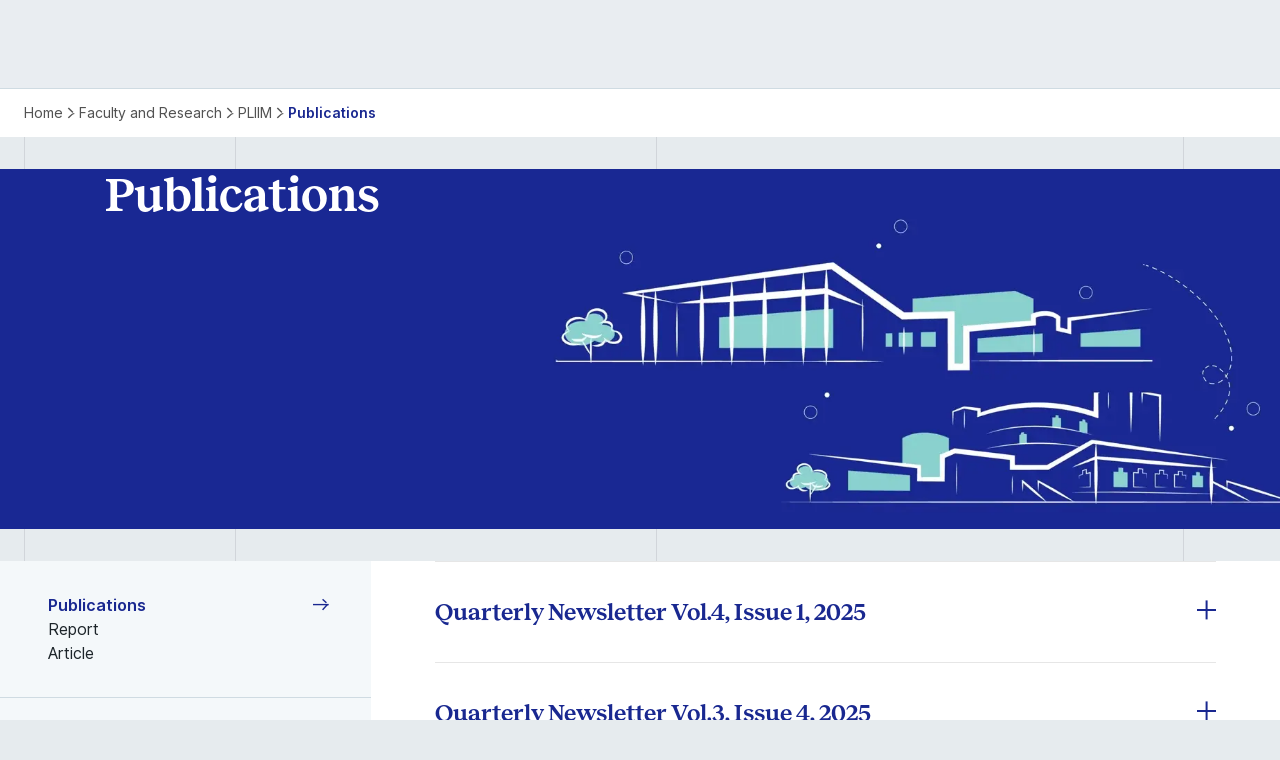

--- FILE ---
content_type: text/html; charset=utf-8
request_url: https://www.isb.edu/faculty-and-research/punj-lloyd-institute-of-infrastructure-management/publications
body_size: 41556
content:
<!DOCTYPE html><html lang="en"><head><meta charSet="utf-8"/><meta name="viewport" content="width=device-width, initial-scale=1"/><link rel="stylesheet" href="/_next/static/css/e93c177ba21b8c27.css" data-precedence="next"/><link rel="stylesheet" href="/_next/static/css/6dca3cf328794152.css" data-precedence="next"/><link rel="stylesheet" href="/_next/static/css/b0eff6d46a0de10d.css" data-precedence="next"/><link rel="stylesheet" href="/_next/static/css/bed49eccc6d524bb.css" data-precedence="next"/><link href="/_next/static/css/98722562bf881ca8.css" rel="stylesheet" as="style" data-precedence="dynamic"/><link href="/_next/static/css/66975e751b6a680f.css" rel="stylesheet" as="style" data-precedence="dynamic"/><link href="/_next/static/css/c71c073d245948c1.css" rel="stylesheet" as="style" data-precedence="dynamic"/><link href="/_next/static/css/5cd0b9b2f9bf1107.css" rel="stylesheet" as="style" data-precedence="dynamic"/><link href="/_next/static/css/6140bcf49483adf4.css" rel="stylesheet" as="style" data-precedence="dynamic"/><link rel="preload" as="script" fetchPriority="low" href="/_next/static/chunks/webpack-898276bba18b0052.js"/><script src="/_next/static/chunks/4bd1b696-182b6b13bdad92e3.js" async=""></script><script src="/_next/static/chunks/1255-9233d9c7340d763a.js" async=""></script><script src="/_next/static/chunks/main-app-f3336e172256d2ab.js" async=""></script><script src="/_next/static/chunks/e37a0b60-be670849e64a697f.js" async=""></script><script src="/_next/static/chunks/3404-7ffa8936ac68b09c.js" async=""></script><script src="/_next/static/chunks/1309-1a83b49968b5c6be.js" async=""></script><script src="/_next/static/chunks/7842-b30c56b97debe092.js" async=""></script><script src="/_next/static/chunks/3246-47a3f4e310f69229.js" async=""></script><script src="/_next/static/chunks/2783-350957f2d3217535.js" async=""></script><script src="/_next/static/chunks/app/(home)/%5B...slug%5D/page-f43d4c4bd96294e2.js" async=""></script><script src="/_next/static/chunks/5239-b24dd7149d741c56.js" async=""></script><script src="/_next/static/chunks/9481-b382979502947c20.js" async=""></script><script src="/_next/static/chunks/app/(home)/layout-5b20412b28a0b2a3.js" async=""></script><script type="text/javascript" src="https://platform-api.sharethis.com/js/sharethis.js#property=67176def4be62400139baae6&amp;product=custom-share-buttons" async=""></script><link rel="preload" href="https://www.googletagmanager.com/gtm.js?id=GTM-PWQVPHJ" as="script"/><link rel="preload" href="/_next/static/chunks/9694.490e9e518e577012.js" as="script" fetchPriority="low"/><link rel="preload" href="/_next/static/chunks/8302.af1042d5d33aeda3.js" as="script" fetchPriority="low"/><link rel="preload" href="/_next/static/chunks/2213.9e2005741157ddc8.js" as="script" fetchPriority="low"/><link rel="preload" href="/_next/static/chunks/4388.c73cfd4ae15cc63c.js" as="script" fetchPriority="low"/><link rel="preload" href="/_next/static/chunks/7405.de9df0a8d4e1655b.js" as="script" fetchPriority="low"/><link rel="preload" href="/_next/static/chunks/6199.ef494997d409d1f1.js" as="script" fetchPriority="low"/><meta name="next-size-adjust" content=""/><title>Infrastructure Management Publications | ISB PLIIM</title><meta name="description" content="Access publications and research reports from the ISB Punj Lloyd Institute of Infrastructure Management."/><link rel="canonical" href="https://www.isb.edu/faculty-research/punj-lloyd-institute-of-infrastructure-management/publications"/><meta property="og:title" content="Infrastructure Management Publications | ISB PLIIM"/><meta property="og:description" content="Access publications and research reports from the ISB Punj Lloyd Institute of Infrastructure Management."/><meta name="twitter:card" content="summary"/><meta name="twitter:title" content="Infrastructure Management Publications | ISB PLIIM"/><meta name="twitter:description" content="Access publications and research reports from the ISB Punj Lloyd Institute of Infrastructure Management."/><link rel="icon" type="image/png" href="/favicon-48x48.png" sizes="48x48"/><link rel="icon" type="image/svg+xml" href="/favicon.svg"/><link rel="shortcut icon" href="/favicon.ico"/><link rel="apple-touch-icon" sizes="180x180" href="/apple-touch-icon.png"/><link rel="manifest" href="/site.webmanifest"/><script src="/_next/static/chunks/polyfills-42372ed130431b0a.js" noModule=""></script></head><body class="__className_fa2f99 __variable_92864b __variable_98a480"><div hidden=""><!--$--><!--/$--></div><main class="inner-page" data-theme="" data-priarycolor="" data-secondarycolor=""><h1 class="pageH1">PLIMM Publications</h1><div class="Breadcrump_el__q5IG1  "><div class="Breadcrump_container__0Izba container"><div class="Breadcrump_breadcrumb__ru_rt"><div><a class="Breadcrump_bcLink__uhC7e   " href="/">Home</a></div><div><a class="Breadcrump_bcLink__uhC7e   " href="/faculty-and-research">Faculty and Research</a></div><div><a class="Breadcrump_bcLink__uhC7e   " href="/faculty-and-research/punj-lloyd-institute-of-infrastructure-management">PLIIM</a></div><div><a class="Breadcrump_bcLink__uhC7e Breadcrump_active__MD0TE  " href="/faculty-and-research/punj-lloyd-institute-of-infrastructure-management/publications">Publications</a></div></div></div></div><div class="TierBanner_el__66bxJ "><div class="horizontalSpacer "><div class="container noPadding"><div class="menu-column__one"></div><div class="menu-column__two"></div><div class="menu-column__three"></div><div class="menu-column__four"></div></div></div><div class="TierBanner_container__59bDS wide-container"><div class="TierBanner_bgOverlay__9IoAM"></div><div class="TierBanner_bgImageWrapper__qHxhM"><img alt="Isb Rci Mohali Campus" loading="lazy" width="5312" height="1440" decoding="async" data-nimg="1" style="color:transparent;object-position:50% 50%" srcSet="/_next/image?url=https%3A%2F%2Fprodcd.isb.edu%2Fmedia%2Fep0luwbr%2Fisb-rci-mohali-campus.webp%3Fwidth%3D1920%26format%3Dwebp%26quality%3D100&amp;w=3840&amp;q=75 1x" src="/_next/image?url=https%3A%2F%2Fprodcd.isb.edu%2Fmedia%2Fep0luwbr%2Fisb-rci-mohali-campus.webp%3Fwidth%3D1920%26format%3Dwebp%26quality%3D100&amp;w=3840&amp;q=75"/></div><div class="TierBanner_textWrapper__L2Zzt "><h3 class="TierBanner_title__l_FtL h1">Publications</h3></div><div class="TierBanner_copyButtonWrapper__ZVPwY"></div></div><div class="horizontalSpacer "><div class="container noPadding"><div class="menu-column__one"></div><div class="menu-column__two"></div><div class="menu-column__three"></div><div class="menu-column__four"></div></div></div></div><div class="columnSplit"><div class="columnSplitLeft notMinimized"><div class="SideAnchorNav_wrapper__t7whj"><ul class="SideAnchorNav_scroll__9DNNC SideAnchorNav_desktop__bySJ3"><li class="body2Regular"><a href="#publications" class="SideAnchorNav_links__ExgSq SideAnchorNav_active__Sra__">Publications<span class="icon-arrow-right"></span></a></li><li class="body2Regular"><a href="#report" class="SideAnchorNav_links__ExgSq ">Report</a></li><li class="body2Regular"><a href="#article" class="SideAnchorNav_links__ExgSq ">Article</a></li></ul><div class="SideAnchorNav_mobile__7PEuG"><button class="SideAnchorNav_dropdownButton__dVnQV false body1Regular">Publications<span class="icon-chevron-right SideAnchorNav_arrow__yO8Rh"></span></button><ul class=" SideAnchorNav_popup__6Xgnn SideAnchorNav_close__WbJrU"><li><button class="body1Regular SideAnchorNav_anchorBtn__8NxvC SideAnchorNav_activeBtn__6G7hu">Publications<span class="icon-check"></span></button></li><li><button class="body1Regular SideAnchorNav_anchorBtn__8NxvC ">Report</button></li><li><button class="body1Regular SideAnchorNav_anchorBtn__8NxvC ">Article</button></li></ul></div></div><div class="SideNavSocialShare_wrapper__QUbre"><div class="SideNavSocialShare_title__prKoS body3Bold">Share:</div><ul class="SideNavSocialShare_shareLink__r2xTw"><li><span class="icon-link SideNavSocialShare_copyLink__1xpM7"></span></li><li data-network="twitter" data-title="" data-url="" data-image="/images/image.jpg" class="st-custom-button"><span class="icon-twitter"></span></li><li data-network="facebook" data-title="" data-url="" data-image="/images/image.jpg" class="st-custom-button"><span class="icon-facebook"></span></li><li data-network="linkedin" data-title="" data-url="" data-image="/images/image.jpg" class="st-custom-button"><span class="icon-linkedin"></span></li></ul></div></div><div class="columnSplitRight"><section class="sectionAnchor" id="publications"></section><div class="TitleDescAccordion_el__Ef4xZ TitleDescAccordion_narrowLayout__ef7zB "><div class="TitleDescAccordion_container__XVEK3 containerNarrow TitleDescAccordion_wrapper__2vTmL"><div class="TitleDescAccordion_contentSection__XPCBq"><div class="TitleDescAccordion_top__f1SC3"></div><div class="TitleDescAccordion_bottom__8LPxb"><div class="TitleDescAccordion_accordion__ptCEG"><button type="button" class="TitleDescAccordion_title__SgJhN"><p class="subtitle1">Quarterly Newsletter Vol.4, Issue 1, 2025</p><div class="TitleDescAccordion_iconWrapper__3M2GK"><span class="TitleDescAccordion_plusminus__96FsU "></span></div></button><div class="TitleDescAccordion_drawer__R1ZIb  "><div class="TitleDescAccordion_richText__cKd3O richtextBody"></div><div class="TitleDescAccordion_listingWrapper__0Ex1Z"></div><div class="TitleDescAccordion_buttonWrapper__a375_"><a linktype="External" target="_blank" rel="noopener noreferrer" download="" class="button secondaryBgWhite" href="https://newsletters.isb.edu/Punj-Lloyd-Newsletter-Quarterly/vol4-Issue-1-2025/">Download<span class="icon-download"></span></a></div></div></div><div class="TitleDescAccordion_accordion__ptCEG"><button type="button" class="TitleDescAccordion_title__SgJhN"><p class="subtitle1">Quarterly Newsletter Vol.3, Issue 4, 2025</p><div class="TitleDescAccordion_iconWrapper__3M2GK"><span class="TitleDescAccordion_plusminus__96FsU "></span></div></button><div class="TitleDescAccordion_drawer__R1ZIb  "><div class="TitleDescAccordion_richText__cKd3O richtextBody"></div><div class="TitleDescAccordion_listingWrapper__0Ex1Z"></div><div class="TitleDescAccordion_buttonWrapper__a375_"><a linktype="External" target="_blank" rel="noopener noreferrer" download="" class="button secondaryBgWhite" href="https://newsletters.isb.edu/Punj-Lloyd-Newsletter-Quarterly/Vol3-Issue-4-2025/">Download<span class="icon-download"></span></a></div></div></div><div class="TitleDescAccordion_accordion__ptCEG"><button type="button" class="TitleDescAccordion_title__SgJhN"><p class="subtitle1">Quarterly Newsletter Vol.3, Issue 1, 2024 </p><div class="TitleDescAccordion_iconWrapper__3M2GK"><span class="TitleDescAccordion_plusminus__96FsU "></span></div></button><div class="TitleDescAccordion_drawer__R1ZIb  "><div class="TitleDescAccordion_richText__cKd3O richtextBody"><p><span class="NormalTextRun SCXW214837826 BCX8">The Punj Lloyd Institute undertakes various initiatives to guide the infrastructure sector towards efficient and sustainable development through research initiatives, knowledge-sharing events, public officials, and industry professionals’ training. It has already developed a smart-cities index and digitalisation index. The institute works closely with corporates in education and research, to meet its vision. A brief on various activities of the institutes is given below.</span>&nbsp;</p></div><div class="TitleDescAccordion_listingWrapper__0Ex1Z"></div><div class="TitleDescAccordion_buttonWrapper__a375_"><a linktype="External" target="_blank" rel="noopener noreferrer" download="" class="button secondaryBgWhite" href="https://newsletters.isb.edu/Punj-Lloyd-Newsletter-Quarterly/Vol3-Issue-1-2024/">Download<span class="icon-download"></span></a></div></div></div><div class="TitleDescAccordion_accordion__ptCEG"><button type="button" class="TitleDescAccordion_title__SgJhN"><p class="subtitle1">Quarterly Newsletter Vol.3, Issue 2, 2024 </p><div class="TitleDescAccordion_iconWrapper__3M2GK"><span class="TitleDescAccordion_plusminus__96FsU "></span></div></button><div class="TitleDescAccordion_drawer__R1ZIb  "><div class="TitleDescAccordion_richText__cKd3O richtextBody"><p><span class="NormalTextRun SCXW163943314 BCX8">The Punj Lloyd Institute undertakes various initiatives to guide the infrastructure sector towards efficient and sustainable development through research initiatives, knowledge-sharing events, public officials, and industry professionals’ training. It has already developed a smart-cities index and digitalisation index. The institute works closely with corporates in education and research, to meet its vision. A brief on various activities of the institutes is given below.</span>&nbsp;</p></div><div class="TitleDescAccordion_listingWrapper__0Ex1Z"></div><div class="TitleDescAccordion_buttonWrapper__a375_"><a linktype="External" target="_blank" rel="noopener noreferrer" download="" class="button secondaryBgWhite" href="https://newsletters.isb.edu/Punj-Lloyd-Newsletter-Quarterly/Vol3-Issue-2-2024/">Download<span class="icon-download"></span></a></div></div></div><div class="TitleDescAccordion_accordion__ptCEG"><button type="button" class="TitleDescAccordion_title__SgJhN"><p class="subtitle1">Quarterly Newsletter Vol 2-Issue 1-2023</p><div class="TitleDescAccordion_iconWrapper__3M2GK"><span class="TitleDescAccordion_plusminus__96FsU "></span></div></button><div class="TitleDescAccordion_drawer__R1ZIb  "><div class="TitleDescAccordion_richText__cKd3O richtextBody"><p>The Punj Lloyd Institute undertakes various initiatives to guide the infrastructure sector toward efficient and sustainable development through research initiatives, knowledge-sharing events, and training public officials and industry professionals. To meet its vision, the institute works closely with corporates in three verticals, education, outreach, and research. A brief on various activities of the institutes is given below.&nbsp;</p></div><div class="TitleDescAccordion_listingWrapper__0Ex1Z"></div><div class="TitleDescAccordion_buttonWrapper__a375_"><a linktype="External" target="_blank" rel="noopener noreferrer" download="" class="button secondaryBgWhite" href="https://newsletters.isb.edu/Punj-Lloyd-Newsletter-Quarterly/Vol2-Issue-1-2023/">Download<span class="icon-download"></span></a></div></div></div><a tabindex="-1" querystring="" class="TitleDescAccordion_button__8gRiL button secondaryBgWhite emptyLink  ">View All</a></div></div></div><div class="horizontalSpacer "><div class="container noPadding"><div class="menu-column__one"></div><div class="menu-column__two"></div><div class="menu-column__three"></div><div class="menu-column__four"></div></div></div></div><div class="DividerLine_dividerLine__n7hSt dividerLine"><div class="DividerLine_container__jDGdG"><div class="DividerLine_col__QQF_T"></div><div class="DividerLine_col__QQF_T"></div><div class="DividerLine_col__QQF_T"></div></div></div><section class="sectionAnchor" id="report"></section><div class="TitleDescAccordion_el__Ef4xZ TitleDescAccordion_narrowLayout__ef7zB "><div class="TitleDescAccordion_container__XVEK3 containerNarrow TitleDescAccordion_wrapper__2vTmL"><div class="TitleDescAccordion_contentSection__XPCBq"><div class="TitleDescAccordion_top__f1SC3"></div><div class="TitleDescAccordion_bottom__8LPxb"><div class="TitleDescAccordion_accordion__ptCEG"><button type="button" class="TitleDescAccordion_title__SgJhN"><p class="subtitle1">PLIIM FY 25 Board Report</p><div class="TitleDescAccordion_iconWrapper__3M2GK"><span class="TitleDescAccordion_plusminus__96FsU "></span></div></button><div class="TitleDescAccordion_drawer__R1ZIb  "><div class="TitleDescAccordion_richText__cKd3O richtextBody"></div><div class="TitleDescAccordion_listingWrapper__0Ex1Z"></div><div class="TitleDescAccordion_buttonWrapper__a375_"><a linktype="Media" target="_blank" rel="noopener noreferrer" download="" class="button secondaryBgWhite" href="https://prodcd.isb.edu/media/aphcsorz/pliim-fy-25-board-report.pdf">Download<span class="icon-download"></span></a></div></div></div><div class="TitleDescAccordion_accordion__ptCEG"><button type="button" class="TitleDescAccordion_title__SgJhN"><p class="subtitle1">PLIIM Annual Report 2023 - 2024</p><div class="TitleDescAccordion_iconWrapper__3M2GK"><span class="TitleDescAccordion_plusminus__96FsU "></span></div></button><div class="TitleDescAccordion_drawer__R1ZIb  "><div class="TitleDescAccordion_richText__cKd3O richtextBody"></div><div class="TitleDescAccordion_listingWrapper__0Ex1Z"></div><div class="TitleDescAccordion_buttonWrapper__a375_"><a linktype="Media" target="_blank" rel="noopener noreferrer" download="" class="button secondaryBgWhite" href="https://prodcd.isb.edu/media/zsmnzotm/pliim-annual-report-2023-2024.pdf">Download<span class="icon-documents"></span></a></div></div></div><div class="TitleDescAccordion_accordion__ptCEG"><button type="button" class="TitleDescAccordion_title__SgJhN"><p class="subtitle1">PLIIM Annual Report 2022-23</p><div class="TitleDescAccordion_iconWrapper__3M2GK"><span class="TitleDescAccordion_plusminus__96FsU "></span></div></button><div class="TitleDescAccordion_drawer__R1ZIb  "><div class="TitleDescAccordion_richText__cKd3O richtextBody"><p>The Punj Lloyd Institute undertakes various initiatives to guide the infrastructure sector towards efficient and sustainable development through research initiatives, knowledge-sharing events, and the training of public officials and industry professionals. The institute has also developed a smart-cities index. The institute works closely with corporates in three verticals, Education, Outreach, and Research, to meet its vision. A brief on various activities of the institutes is given below.</p></div><div class="TitleDescAccordion_listingWrapper__0Ex1Z"></div></div></div><div class="TitleDescAccordion_accordion__ptCEG"><button type="button" class="TitleDescAccordion_title__SgJhN"><p class="subtitle1">PLIIM ANNUAL REPORT 2021-22</p><div class="TitleDescAccordion_iconWrapper__3M2GK"><span class="TitleDescAccordion_plusminus__96FsU "></span></div></button><div class="TitleDescAccordion_drawer__R1ZIb  "><div class="TitleDescAccordion_richText__cKd3O richtextBody"><p>The Punj Lloyd Institute undertakes various initiatives to guide the infrastructure sector towards efficient and sustainable development through research initiatives, knowledge-sharing events, and the training of public officials and industry professionals. The institute has also developed a smart-cities index. The institute works closely with corporates in three verticals, Education, Outreach, and Research, to meet its vision. A brief on various activities of the institutes is given below.</p></div><div class="TitleDescAccordion_listingWrapper__0Ex1Z"></div></div></div><div class="TitleDescAccordion_accordion__ptCEG"><button type="button" class="TitleDescAccordion_title__SgJhN"><p class="subtitle1">PLIIM Annual Report  2020-21</p><div class="TitleDescAccordion_iconWrapper__3M2GK"><span class="TitleDescAccordion_plusminus__96FsU "></span></div></button><div class="TitleDescAccordion_drawer__R1ZIb  "><div class="TitleDescAccordion_richText__cKd3O richtextBody"><p>The Punj Lloyd Institute undertakes various initiatives to guide the infrastructure sector towards efficient and sustainable development through research initiatives, knowledge-sharing events, and the training of public officials and industry professionals. The institute has also developed a smart-cities index. The institute works closely with corporates in three verticals, Education, Outreach, and Research, to meet its vision. A brief on various activities of the institutes is given below.</p></div><div class="TitleDescAccordion_listingWrapper__0Ex1Z"></div></div></div><a tabindex="-1" querystring="" class="TitleDescAccordion_button__8gRiL button secondaryBgWhite emptyLink  ">View All</a></div></div></div><div class="horizontalSpacer "><div class="container noPadding"><div class="menu-column__one"></div><div class="menu-column__two"></div><div class="menu-column__three"></div><div class="menu-column__four"></div></div></div></div><div class="DividerLine_dividerLine__n7hSt dividerLine"><div class="DividerLine_container__jDGdG"><div class="DividerLine_col__QQF_T"></div><div class="DividerLine_col__QQF_T"></div><div class="DividerLine_col__QQF_T"></div></div></div><section class="sectionAnchor" id="article"></section><div class="TitleDescAccordion_el__Ef4xZ TitleDescAccordion_narrowLayout__ef7zB "><div class="TitleDescAccordion_container__XVEK3 containerNarrow TitleDescAccordion_wrapper__2vTmL"><div class="TitleDescAccordion_contentSection__XPCBq"><div class="TitleDescAccordion_top__f1SC3"></div><div class="TitleDescAccordion_bottom__8LPxb"><div class="TitleDescAccordion_accordion__ptCEG"><button type="button" class="TitleDescAccordion_title__SgJhN"><p class="subtitle1">Ranking Indian Cities: The Smart Cities Index</p><div class="TitleDescAccordion_iconWrapper__3M2GK"><span class="TitleDescAccordion_plusminus__96FsU "></span></div></button><div class="TitleDescAccordion_drawer__R1ZIb  "><div class="TitleDescAccordion_richText__cKd3O richtextBody"><p><a href="https://isbinsight.isb.edu/category/jan-jul-2018/">Past Issues Jan-Jul 2018 Features</a><br>Published on &nbsp; Feb-13-2018</p>
<p><a href="https://isbinsight.isb.edu/author/ashish-mohan/">Ashish Mohan , </a><a href="https://isbinsight.isb.edu/author/tryambakesh-kumar-shukla/">Tryambakesh Kumar Shukla</a><br><br>The newly developed Smart Cities Index provides a comprehensive framework for assessing the quality of city services for the 53 million plus cities in India across a variety of characteristics. Analysts at the Indian School of Business Punj Lloyd Institute of Infrastructure Management, Ashish Mohan and Tryambakesh Kumar Shukla, reveal the journey behind the development of the Index and highlight the glaring data gaps that hinder urban development in India.<br><br>Sustainable urban development in India needs a strategic path. The existing landscape provides a grim picture of urban development. For instance, the High Powered Expert Committee led by Isher Judge Ahluwalia in 2010 estimated that an investment of nearly ₹39 trillion would be needed for developing urban infrastructure to requisite benchmarks over 2012-2031. As per the McKinsey Global Report on India’s Urban Awakening, India’s existing urban population is slated to increase two-fold in the next three decades, thereby creating a mounting need to manage cities and to improve service levels of city infrastructure.<br><br>Realising the need, Government of India has sharpened its focus on urban development through the launch of various flagship programmes such as the Smart Cities Mission and Atal Mission for Rejuvenation and Urban Transformation. As the Smart Cities Mission and other urban development initiatives roll out, tracking their progress, assessing city performance in a comparative perspective and monitoring the level and usability of services in cities become absolutely essential. It was to address this gap that the Punj Lloyd Institute of Infrastructure Management at the Indian School of Business developed the Smart Cities Index.<br><br>Characteristics and Factors<br><br>The Smart Cities Index study provided a framework that ranks cities based on an assessment of the level of services. The Smart Cities Index measured the quality of services of 53 cities with a population of more than one million, across 58 indicators for six different characteristics. The 58 indicators represented 34 factors that were then combined to form six urban characteristics: Living, Economy, People, Governance, Mobility and Environment. These indicators were developed after series of consultations with government organizations, academic institutions and think-tank initiatives.</p>
<p>As the Smart Cities Mission and other urban development initiatives roll out, tracking their progress, assessing city performance in a comparative perspective, and monitoring the level and usability of services in cities become absolutely essential.<br><br>The characteristics measured by the Smart Cities Index are as follows:</p>
<ul>
<li>Living represents the quality of life and availability of basics services.</li>
<li>Governance represents the responsiveness of the urban local body and its service quality.</li>
<li>People represents the level of education and inclusiveness of the residents of a city.</li>
<li>Economy represents the extent of economic opportunities that a city offers.</li>
<li>Mobility represents the ease with which people can move around within city and can access jobs, education etc.</li>
<li>Environment represents the air quality and the use of sustainable practices.<br><br></li>
</ul>
<p>Figure 1 explains how these characteristics map on to the factors.<br><br><strong>Figure 2 provides a more detailed mapping of characteristics, factors and sample indicators.</strong><br><br>South Indian cities fared much better than their north Indian counterparts. Interestingly, not one of the million-population cities from the states of Uttar Pradesh, Bihar and Orissa matched the median score of either the overall Smart Cities Index ranking or the six characteristics rankings.</p></div><div class="TitleDescAccordion_listingWrapper__0Ex1Z"></div></div></div><div class="TitleDescAccordion_accordion__ptCEG"><button type="button" class="TitleDescAccordion_title__SgJhN"><p class="subtitle1">Cities Ranked</p><div class="TitleDescAccordion_iconWrapper__3M2GK"><span class="TitleDescAccordion_plusminus__96FsU "></span></div></button><div class="TitleDescAccordion_drawer__R1ZIb  "><div class="TitleDescAccordion_richText__cKd3O richtextBody"><p>The Smart Cities Index analysis highlights the performance of Indian cities as of the year 2015-16. Pune tops the overall city ranking, followed by Chennai, Thiruvananthapuram, Coimbatore and Kochi.<br><br>South Indian cities fared much better than their North Indian counterparts. In all of the characteristics, South Indian cities outperformed North Indian cities with the exception of Delhi, Kolkata, Chandigarh and Bhopal. Interestingly, not one of the million-population cities from the states of Uttar Pradesh, Bihar and Orissa matched the median score of either the overall Smart Cities Index ranking or the six characteristics rankings. Even cities such as Lucknow, Allahabad, Patna and Jamshedpur ranked in the bottom 20 of the Index, thus stressing the need for a more strategic approach towards urban development in North India.<br><br>Some of the Tier-II cities performed better in the index compared to the Tier-I cities. For instance, Tier-II cities such as Thiruvananthapuram, Coimbatore, Kochi and Chandigarh ranked 3rd, 4th, 5th and 7th on the Index, respectively. Tier – I cities such as Chennai, Kolkata, Hyderabad, Bangalore and Greater Mumbai ranked 2nd, 6th, 8th, 9th and 10th on the Index, respectively.</p></div><div class="TitleDescAccordion_listingWrapper__0Ex1Z"></div></div></div><div class="TitleDescAccordion_accordion__ptCEG"><button type="button" class="TitleDescAccordion_title__SgJhN"><p class="subtitle1">Data Gaps</p><div class="TitleDescAccordion_iconWrapper__3M2GK"><span class="TitleDescAccordion_plusminus__96FsU "></span></div></button><div class="TitleDescAccordion_drawer__R1ZIb  "><div class="TitleDescAccordion_richText__cKd3O richtextBody"><p>None of the cities had readily available data for all the 58 indicators. With the exception of few cities such as Bhopal and Mumbai, the majority had at least two to three indicators missing for a given factor. Most of the cities had numbers missing on factors such as Efficiency, Urban Planning, Disaster Management and Finance, especially on the broader Governance characteristics. One of the indicators, the Disaster Management framework, could not even be included in the ranking methodology, as more than 40 cities lacked this information. This indicator was intended to shed critical light on cities’ preparedness for disasters and their level of resilience in the event of natural or man-made disasters.<br><br>More surprisingly, cities also lacked data on such administrative variables such as staffing adequacy calculated on the basis of the number of certified town planners in Urban Local Bodies (ULBs) per one lakh population, or on public access to the ULB´s finances, a binary variable captured by the existence of an audited balance sheet of the ULB in the public domain.<br><br>Cities also lacked data on such administrative variables such as staffing adequacy, calculated on the basis of the number of certified town planners in Urban Local Bodies (ULBs) per one lakh population, or on public access to the ULB´s finances.<br><br>Even Pune, which ranked first on the Index, had data missing for one indicator, namely the Maternal Mortality Rate missing on the Living characteristic, and another indicator Voter Participation in Last Municipal Election missing on the People characteristic.<br><br>Delhi, the National Capital, lacked data for four indicators in Governance. These included the Number of Certified Town Planners working in the ULB, Capital Expenditure of ULB per lakh population, Percentage of revenue of ULB to state total revenue and percentage of non-revenue water. Similarly, in Living, data for three indicators were missing – Percentage of Population with Potable Water Supply, Percentage of Road Network with Covered Storm Water Drains and Percentage of Incidences of Road Flooding in a year. The nonavailability of this data caused Delhi to rank 16th on the Index. Similarly, other Tier – I cities likes Chennai, Kolkata, Hyderabad, Bangalore and Greater Mumbai also lacked data for at least one indicator.<br><br>One possible reason for the better performance of some Tier-II cities, such as Thiruvananthapuram, Coimbatore, Kochi and Chandigarh, relative to Tier-I cities could be the availability of more data points for these Tier-II cities. For example, Thiruvananthapuram only lacked data for three indicators in Governance and two indicators in Living. However, since the study has used the percentile ranking methodology across the indicators, missing data points could not have significantly influenced the skewness of the ranking.<br><br>One possible reason for non-availability of data could also stem from ULBs not collecting this information, or not putting such data in the public domain. Although Right to Information (RTI) applications were filed during the data collection phase of the Index, the ULBs were unable to furnish the required information.<br><br>Scope for Improvement<br><br>However, it is evident that in each of the characteristics, there is tremendous scope for improvement even for the top-ranked cities as Table 1 shows. In the overall ranking, with a total obtainable score of 320, top-ranked Pune just managed to obtain 226.1. Pune was not even in the top five cities in Governance, Mobility and Environment indices. On Mobility, the city was not even in top 10; it ranked 12. The city scored very high in providing the majority of basic services like water supply, sewage, and sanitation. It scored very high on Economy, but it has areas for concerns as well. The city has a mediocre personal crime per incidence score. With 0.06 certified town planners working in the ULB per one lakh population, Pune scores very low on the number of certified town planners. If this is the case of the top-ranked city in India, conditions elsewhere can be expected to be much worse.<br><br>On all the six characteristics, the median city has managed a score which is just above the half of total attainable score. More worrisome, on two characteristics, Governance and Environment, the majority of cities have managed to score significantly less than half of the total attainable in the respective characteristics. This indicates the size of the effort required on multiple dimensions of urban development for Indian cities.<br><br>The Importance of Indexing<br><br>A study of this nature is crucial to understanding the relative position of cities in the Indian context. In his address at the Smart Cities Index launch event, Mr Amitabh Kant, Chief Executive Officer, NITI Aayog summed up the need for capturing a change in the state of civic services offered by Indian cities:<br><br>In more than one way, such indices force city officials to take note of their deficiencies and learn from their peers to improve upon them. Going forward, such indices will encourage city officials to create repository of data banks and update it on a real-time basis [sic]. This will lead to greater transparency and accountability for city officials as well as elected representatives.<br><br>The Smart Cities Index stands alone in terms of its comprehensive framework. More such indices are needed to create healthy competition among the cities and to monitor city progress over time. The Government of India has recently taken the initiative of developing an index for measuring the quality of life in cities. But in order for more of these indices to be available to Indian cities to monitor and cross-check their performance, a more conscious effort is needed by local governments to create performance metrics for cities and collect data on them on a regular basis.<br><br>More details about the Smart Cities Index can be accessed on the website of the Shakti Foundation and the Punj Lloyd Institute of Infrastructure Management at the Indian School of Business:<br><br><a rel="noopener" href="https://shaktifoundation.in/wp-content/uploads/2014/02/Smart-Cities-Index.pdf" target="_blank">https://shaktifoundation.in/wp-content/uploads/2014/02/Smart-Cities-Index.pdf</a><br><a rel="noopener" href="https://shaktifoundation.in/wp-content/uploads/2014/02/Smart-Cities-Index.pdf" target="_blank"></a><br><a rel="noopener" href="https://www.isb.edu/faculty-and-research/punj-lloyd-institute-of-infrastructure-management" target="_blank">ISB Punj Lloyd Institute for Infrastructure Management</a><br><br></p>
<p>For Further Reading<br><br>High Powered Expert Committee (HPEC) for Estimating the Investment Requirements for Urban Infrastructure Services (2010). Report on Indian Urban Infrastructure and Services. New Delhi: ICRIER. Retrieved from: <a rel="noopener" href="https://icrier.org/" target="_blank">http://icrier.org/pdf/FinalReporthpec.pdf</a><br><br>Sankhe, S., I. Vittal, R. Dobbs, A. Mohan and A. Gulati (2010). India’s Urban Awakening: Building Inclusive Cities and Sustaining Economic Growth. Mumbai: McKinsey Global Institute, McKinsey &amp; Company<br><br><a rel="noopener" href="https://isbinsight.isb.edu/author/ashish-mohan/" target="_blank">Ashish Mohan</a><br><br><strong>Notice:</strong> Trying to get property 'user_description' of non-object in /var/www/html/wp-content/plugins/custom-shortcodes-dri/custom-shortcodes-dri.php on line 131<br>Ashish Mohan is an Analyst with Punj Lloyd Institute of Infrastructure Management at ISB. He was the lead researcher for the Smart Cities Index.&nbsp;</p></div><div class="TitleDescAccordion_listingWrapper__0Ex1Z"></div></div></div><div class="TitleDescAccordion_accordion__ptCEG"><button type="button" class="TitleDescAccordion_title__SgJhN"><p class="subtitle1">Practice</p><div class="TitleDescAccordion_iconWrapper__3M2GK"><span class="TitleDescAccordion_plusminus__96FsU "></span></div></button><div class="TitleDescAccordion_drawer__R1ZIb  "><div class="TitleDescAccordion_richText__cKd3O richtextBody"><p>The PLIIM, in line with its mission to engage with stakeholders to bring impact in Infrastructure, undertakes commissioned projects in its focus areas.</p></div><div class="TitleDescAccordion_listingWrapper__0Ex1Z"></div></div></div></div></div></div><div class="horizontalSpacer "><div class="container noPadding"><div class="menu-column__one"></div><div class="menu-column__two"></div><div class="menu-column__three"></div><div class="menu-column__four"></div></div></div></div><div class="DividerLine_dividerLine__n7hSt dividerLine"><div class="DividerLine_container__jDGdG"><div class="DividerLine_col__QQF_T"></div><div class="DividerLine_col__QQF_T"></div><div class="DividerLine_col__QQF_T"></div></div></div></div></div></main><!--$--><!--/$--><footer class="Footer_el__ZIhoj"><div class="Footer_logoContainer__H787O"><div class="Footer_wrapper__O67Gl container"><a class="  " href="/"><img alt="Logo Blue" loading="lazy" width="149" height="64" decoding="async" data-nimg="1" class="Footer_logo__oqoeK" style="color:transparent" src="https://prodcd.isb.edu/media/sdddpvbt/logo_blue.svg"/></a></div></div><div class="Footer_container__7AGDW container"><div class="Footer_footerTop__4L6uE"><div class="Footer_addressContainer__oDvPz"><h2 class="Footer_heading__cx0ft subtitle1">Indian School of Business</h2><div class="Footer_addresses___0lqM"><div class="Footer_address__a9mBY"><div class="Footer_addressHeading__cg3nA subtitle3">Hyderabad</div><a linktype="External" target="_blank" querystring="" href="https://maps.app.goo.gl/LFppkbVoNBy2atMQA" rel="noopener noreferrer" class="Footer_addressText__M9Zgr body3Regular">Gachibowli, Hyderabad, Telangana  - 500 111</a></div><div class="Footer_address__a9mBY"><div class="Footer_addressHeading__cg3nA subtitle3">Mohali</div><a linktype="External" target="_blank" href="https://maps.app.goo.gl/kWc3MGSpfgYoKQxa7" rel="noopener noreferrer" class="Footer_addressText__M9Zgr body3Regular">Knowledge City, Sector 81, SAS Nagar, Mohali, Punjab  - 140 306</a></div></div></div><div class="Footer_footerQuicklinkSection__9emKy"><div class="Footer_wrapper__O67Gl"><div class="Footer_title__7ywZX subtitle3 ">Our Programmes</div><ul class="Footer_quicklinks__L_afQ"><li><a href="/programmes/post-graduate-programmes/" linktype="Content" class="Footer_socialIcon__l8cBS body3Regular  ">Post Graduate Programmes</a></li><li><a href="/programmes/advanced-management-programmes/" linktype="Content" class="Footer_socialIcon__l8cBS body3Regular  ">Advanced Management Programmes</a></li><li><a href="/programmes/fellow-programmes/" linktype="Content" class="Footer_socialIcon__l8cBS body3Regular  ">Fellow Programmes</a></li><li><a href="/programmes/entrepreneurship-programmes/" linktype="Content" class="Footer_socialIcon__l8cBS body3Regular  ">Entrepreneurship Programmes</a></li><li><a linktype="External" target="_blank" href="https://online.isb.edu/?utm_source=ISBEDU&amp;utm_medium=FooterMenu" rel="noopener noreferrer" class="Footer_socialIcon__l8cBS body3Regular">ISB Online</a></li><li><a linktype="External" target="_blank" href="https://execed.isb.edu/en.html?utm_source=ISBEDU&amp;utm_medium=Footer_EE" rel="noopener noreferrer" class="Footer_socialIcon__l8cBS body3Regular">Executive Education</a></li></ul></div></div><div><div class="Footer_schoolsContainer__2a8wg container"><div class="Footer_schoolGroup__T8pW8 Footer_bottomGroup__lok7M"><div class="Footer_schoolGroupTitle__1WY6F subtitle3">Accreditations</div><div class="Footer_schoolImages__1fWe4"><a linktype="External" target="_blank" href="https://www.aacsb.edu/accreditation" rel="noopener noreferrer" class="Footer_logoCta__zP_2A"><img alt="Aacsb Accredited Vector Logo logo" loading="lazy" width="100" height="48" decoding="async" data-nimg="1" class="Footer_schoolLogo__lTIoK" style="color:transparent" src="https://prodcd.isb.edu/media/4wwocjfs/aacsb-accredited-vector-logo.svg"/></a><a linktype="External" target="_blank" href="https://www.amba-bga.com/amba/business-schools/accreditation/accredited-schools" rel="noopener noreferrer" class="Footer_logoCta__zP_2A"><img alt="Association Of Mbas Amba Vector Logo logo" loading="lazy" width="100" height="48" decoding="async" data-nimg="1" class="Footer_schoolLogo__lTIoK" style="color:transparent" src="https://prodcd.isb.edu/media/yf5jtjh2/association-of-mbas-amba-vector-logo.svg"/></a><a linktype="External" target="_blank" href="https://www.efmdglobal.org/accreditations/business-schools/equis/" rel="noopener noreferrer" class="Footer_logoCta__zP_2A"><img alt="Equis logo" loading="lazy" width="100" height="48" decoding="async" data-nimg="1" class="Footer_schoolLogo__lTIoK" style="color:transparent" src="https://prodcd.isb.edu/media/zudmzvf0/equis.svg"/></a></div></div><div class="Footer_socialIcons__ATjeL"><a linktype="External" target="_blank" href="https://www.linkedin.com/school/indian-school-of-business/" rel="noopener noreferrer" class="Footer_socialIcon__l8cBS"><span class="icon-linkedin"></span></a><a linktype="External" target="_blank" href="https://www.instagram.com/isbindia/" rel="noopener noreferrer" class="Footer_socialIcon__l8cBS"><span class="icon-instagram"></span></a><a linktype="External" target="_blank" href="https://www.facebook.com/ISBedu/" rel="noopener noreferrer" class="Footer_socialIcon__l8cBS"><span class="icon-facebook"></span></a><a linktype="External" target="_blank" href="https://x.com/ISBedu" rel="noopener noreferrer" class="Footer_socialIcon__l8cBS"><span class="icon-x"></span></a><a linktype="External" target="_blank" href="https://www.youtube.com/@isbindia" rel="noopener noreferrer" class="Footer_socialIcon__l8cBS"><span class="icon-youtube"></span></a><a linktype="External" target="_blank" href="https://blogs.isb.edu/" rel="noopener noreferrer" class="Footer_socialIcon__l8cBS"><span class="icon-wordpress"></span></a><a linktype="Content" class="Footer_socialIcon__l8cBS  " href="/"><span class="icon-rssfeed"></span></a></div></div></div></div></div><div class="divider"></div><div class="Footer_footerBottomSection___Tr0E"><div class="Footer_container__7AGDW container"><div class="Footer_footerMiddle__asicl"><div class="Footer_buttonContainer__2x1nG"><a linktype="External" target="_blank" href="https://give.isb.edu/" rel="noopener noreferrer" class="button secondaryBgAquamarine body2Semibold">Give to ISB</a></div><div class="Footer_ctaContainer__mKqRQ"><div class="Footer_quickLinks__Dwq1G"><div class="Footer_quickLink__yoQ4R"><div class="Footer_items__efetn "><a linktype="External" target="_blank" href="https://isbhydmoh.sharepoint.com/sites/atrium/Pages/default.aspx" rel="noopener noreferrer" class="Footer_title__7ywZX Footer_link__NE5H5 body2Bold">Atrium</a><ul class="Footer_weblink___Imhr "></ul></div><div class="Footer_items__efetn "><a linktype="External" target="_blank" href="https://outlook.office.com/mail/" rel="noopener noreferrer" class="Footer_title__7ywZX Footer_link__NE5H5 body2Bold">Campus Mail</a><ul class="Footer_weblink___Imhr "></ul></div><div class="Footer_items__efetn "><a linktype="Content" class="Footer_title__7ywZX Footer_link__NE5H5 body2Bold  " href="/committee-against-sexual-harassment-and-discrimination">CASHD</a><ul class="Footer_weblink___Imhr "></ul></div><div class="Footer_items__efetn "><a linktype="Content" class="Footer_title__7ywZX Footer_link__NE5H5 body2Bold  " href="/corporate-social-responsibility">CSR</a><ul class="Footer_weblink___Imhr "></ul></div><div class="Footer_items__efetn "><a linktype="Media" target="_blank" rel="noopener noreferrer" download="" class="Footer_title__7ywZX Footer_link__NE5H5 body2Bold" href="https://prodcd.isb.edu/media/odfpztxz/policy-on-equal-opportunity-for-the-persons-with-disabilities.pdf">ISB RPwD Policy</a><ul class="Footer_weblink___Imhr "></ul></div><div class="Footer_items__efetn "><a linktype="Content" class="Footer_title__7ywZX Footer_link__NE5H5 body2Bold  " href="/registrar-office">Registrar’s Office</a><ul class="Footer_weblink___Imhr "></ul></div></div></div></div></div></div></div><div class="Footer_staticPageLink__5T9QK"><div class="Footer_copyrightWrapper__2jd_3"><div class="Footer_container__7AGDW container"><div class=" body3Regular">Copyright © Indian School of Business 2026</div><div class="Footer_legalLinks__9JMcF"><a linktype="Content" class="Footer_legalLink__N27YD body3Regular  " href="/terms-and-conditions">Terms and Conditions</a><a linktype="Content" class="Footer_legalLink__N27YD body3Regular  " href="/policies">Policies</a></div></div></div></div></footer><script src="/_next/static/chunks/webpack-898276bba18b0052.js" id="_R_" async=""></script><script>(self.__next_f=self.__next_f||[]).push([0])</script><script>self.__next_f.push([1,"1:\"$Sreact.fragment\"\n2:I[9766,[],\"\"]\n3:I[98924,[],\"\"]\n6:I[24431,[],\"OutletBoundary\"]\n8:I[15278,[],\"AsyncMetadataOutlet\"]\na:I[24431,[],\"ViewportBoundary\"]\nc:I[24431,[],\"MetadataBoundary\"]\nd:\"$Sreact.suspense\"\nf:I[57150,[],\"\"]\n:HL[\"/_next/static/media/26662fff89a6c6ff-s.p.otf\",\"font\",{\"crossOrigin\":\"\",\"type\":\"font/otf\"}]\n:HL[\"/_next/static/media/df63ca0d0c2e393f-s.p.ttf\",\"font\",{\"crossOrigin\":\"\",\"type\":\"font/ttf\"}]\n:HL[\"/_next/static/media/e4af272ccee01ff0-s.p.woff2\",\"font\",{\"crossOrigin\":\"\",\"type\":\"font/woff2\"}]\n:HL[\"/_next/static/css/e93c177ba21b8c27.css\",\"style\"]\n:HL[\"/_next/static/css/6dca3cf328794152.css\",\"style\"]\n:HL[\"/_next/static/css/b0eff6d46a0de10d.css\",\"style\"]\n:HL[\"/_next/static/css/bed49eccc6d524bb.css\",\"style\"]\n"])</script><script>self.__next_f.push([1,"0:{\"P\":null,\"b\":\"p521NoIltKnzl7_s5xEoN\",\"p\":\"\",\"c\":[\"\",\"faculty-and-research\",\"punj-lloyd-institute-of-infrastructure-management\",\"publications\"],\"i\":false,\"f\":[[[\"\",{\"children\":[\"(home)\",{\"children\":[[\"slug\",\"faculty-and-research/punj-lloyd-institute-of-infrastructure-management/publications\",\"c\"],{\"children\":[\"__PAGE__\",{}]}]},\"$undefined\",\"$undefined\",true]}],[\"\",[\"$\",\"$1\",\"c\",{\"children\":[null,[\"$\",\"$L2\",null,{\"parallelRouterKey\":\"children\",\"error\":\"$undefined\",\"errorStyles\":\"$undefined\",\"errorScripts\":\"$undefined\",\"template\":[\"$\",\"$L3\",null,{}],\"templateStyles\":\"$undefined\",\"templateScripts\":\"$undefined\",\"notFound\":[[[\"$\",\"title\",null,{\"children\":\"404: This page could not be found.\"}],[\"$\",\"div\",null,{\"style\":{\"fontFamily\":\"system-ui,\\\"Segoe UI\\\",Roboto,Helvetica,Arial,sans-serif,\\\"Apple Color Emoji\\\",\\\"Segoe UI Emoji\\\"\",\"height\":\"100vh\",\"textAlign\":\"center\",\"display\":\"flex\",\"flexDirection\":\"column\",\"alignItems\":\"center\",\"justifyContent\":\"center\"},\"children\":[\"$\",\"div\",null,{\"children\":[[\"$\",\"style\",null,{\"dangerouslySetInnerHTML\":{\"__html\":\"body{color:#000;background:#fff;margin:0}.next-error-h1{border-right:1px solid rgba(0,0,0,.3)}@media (prefers-color-scheme:dark){body{color:#fff;background:#000}.next-error-h1{border-right:1px solid rgba(255,255,255,.3)}}\"}}],[\"$\",\"h1\",null,{\"className\":\"next-error-h1\",\"style\":{\"display\":\"inline-block\",\"margin\":\"0 20px 0 0\",\"padding\":\"0 23px 0 0\",\"fontSize\":24,\"fontWeight\":500,\"verticalAlign\":\"top\",\"lineHeight\":\"49px\"},\"children\":404}],[\"$\",\"div\",null,{\"style\":{\"display\":\"inline-block\"},\"children\":[\"$\",\"h2\",null,{\"style\":{\"fontSize\":14,\"fontWeight\":400,\"lineHeight\":\"49px\",\"margin\":0},\"children\":\"This page could not be found.\"}]}]]}]}]],[]],\"forbidden\":\"$undefined\",\"unauthorized\":\"$undefined\"}]]}],{\"children\":[\"(home)\",[\"$\",\"$1\",\"c\",{\"children\":[[[\"$\",\"link\",\"0\",{\"rel\":\"stylesheet\",\"href\":\"/_next/static/css/e93c177ba21b8c27.css\",\"precedence\":\"next\",\"crossOrigin\":\"$undefined\",\"nonce\":\"$undefined\"}],[\"$\",\"link\",\"1\",{\"rel\":\"stylesheet\",\"href\":\"/_next/static/css/6dca3cf328794152.css\",\"precedence\":\"next\",\"crossOrigin\":\"$undefined\",\"nonce\":\"$undefined\"}],[\"$\",\"link\",\"2\",{\"rel\":\"stylesheet\",\"href\":\"/_next/static/css/b0eff6d46a0de10d.css\",\"precedence\":\"next\",\"crossOrigin\":\"$undefined\",\"nonce\":\"$undefined\"}],[\"$\",\"link\",\"3\",{\"rel\":\"stylesheet\",\"href\":\"/_next/static/css/bed49eccc6d524bb.css\",\"precedence\":\"next\",\"crossOrigin\":\"$undefined\",\"nonce\":\"$undefined\"}]],\"$L4\"]}],{\"children\":[[\"slug\",\"faculty-and-research/punj-lloyd-institute-of-infrastructure-management/publications\",\"c\"],[\"$\",\"$1\",\"c\",{\"children\":[null,[\"$\",\"$L2\",null,{\"parallelRouterKey\":\"children\",\"error\":\"$undefined\",\"errorStyles\":\"$undefined\",\"errorScripts\":\"$undefined\",\"template\":[\"$\",\"$L3\",null,{}],\"templateStyles\":\"$undefined\",\"templateScripts\":\"$undefined\",\"notFound\":\"$undefined\",\"forbidden\":\"$undefined\",\"unauthorized\":\"$undefined\"}]]}],{\"children\":[\"__PAGE__\",[\"$\",\"$1\",\"c\",{\"children\":[\"$L5\",null,[\"$\",\"$L6\",null,{\"children\":[\"$L7\",[\"$\",\"$L8\",null,{\"promise\":\"$@9\"}]]}]]}],{},null,false]},null,false]},null,false]},null,false],[\"$\",\"$1\",\"h\",{\"children\":[null,[[\"$\",\"$La\",null,{\"children\":\"$Lb\"}],[\"$\",\"meta\",null,{\"name\":\"next-size-adjust\",\"content\":\"\"}]],[\"$\",\"$Lc\",null,{\"children\":[\"$\",\"div\",null,{\"hidden\":true,\"children\":[\"$\",\"$d\",null,{\"fallback\":null,\"children\":\"$Le\"}]}]}]]}],false]],\"m\":\"$undefined\",\"G\":[\"$f\",[]],\"s\":false,\"S\":false}\n"])</script><script>self.__next_f.push([1,"b:[[\"$\",\"meta\",\"0\",{\"charSet\":\"utf-8\"}],[\"$\",\"meta\",\"1\",{\"name\":\"viewport\",\"content\":\"width=device-width, initial-scale=1\"}]]\n7:null\n"])</script><script>self.__next_f.push([1,"9:{\"metadata\":[[\"$\",\"title\",\"0\",{\"children\":\"Infrastructure Management Publications | ISB PLIIM\"}],[\"$\",\"meta\",\"1\",{\"name\":\"description\",\"content\":\"Access publications and research reports from the ISB Punj Lloyd Institute of Infrastructure Management.\"}],[\"$\",\"link\",\"2\",{\"rel\":\"canonical\",\"href\":\"https://www.isb.edu/faculty-research/punj-lloyd-institute-of-infrastructure-management/publications\"}],[\"$\",\"meta\",\"3\",{\"property\":\"og:title\",\"content\":\"Infrastructure Management Publications | ISB PLIIM\"}],[\"$\",\"meta\",\"4\",{\"property\":\"og:description\",\"content\":\"Access publications and research reports from the ISB Punj Lloyd Institute of Infrastructure Management.\"}],[\"$\",\"meta\",\"5\",{\"name\":\"twitter:card\",\"content\":\"summary\"}],[\"$\",\"meta\",\"6\",{\"name\":\"twitter:title\",\"content\":\"Infrastructure Management Publications | ISB PLIIM\"}],[\"$\",\"meta\",\"7\",{\"name\":\"twitter:description\",\"content\":\"Access publications and research reports from the ISB Punj Lloyd Institute of Infrastructure Management.\"}]],\"error\":null,\"digest\":\"$undefined\"}\n"])</script><script>self.__next_f.push([1,"e:\"$9:metadata\"\n"])</script><script>self.__next_f.push([1,"10:I[94000,[\"4935\",\"static/chunks/e37a0b60-be670849e64a697f.js\",\"3404\",\"static/chunks/3404-7ffa8936ac68b09c.js\",\"1309\",\"static/chunks/1309-1a83b49968b5c6be.js\",\"7842\",\"static/chunks/7842-b30c56b97debe092.js\",\"3246\",\"static/chunks/3246-47a3f4e310f69229.js\",\"2783\",\"static/chunks/2783-350957f2d3217535.js\",\"1503\",\"static/chunks/app/(home)/%5B...slug%5D/page-f43d4c4bd96294e2.js\"],\"default\"]\n14:I[98202,[\"5239\",\"static/chunks/5239-b24dd7149d741c56.js\",\"3404\",\"static/chunks/3404-7ffa8936ac68b09c.js\",\"1309\",\"static/chunks/1309-1a83b49968b5c6be.js\",\"7842\",\"static/chunks/7842-b30c56b97debe092.js\",\"9481\",\"static/chunks/9481-b382979502947c20.js\",\"4790\",\"static/chunks/app/(home)/layout-5b20412b28a0b2a3.js\"],\"GoogleTagManager\"]\n15:I[65484,[\"5239\",\"static/chunks/5239-b24dd7149d741c56.js\",\"3404\",\"static/chunks/3404-7ffa8936ac68b09c.js\",\"1309\",\"static/chunks/1309-1a83b49968b5c6be.js\",\"7842\",\"static/chunks/7842-b30c56b97debe092.js\",\"9481\",\"static/chunks/9481-b382979502947c20.js\",\"4790\",\"static/chunks/app/(home)/layout-5b20412b28a0b2a3.js\"],\"default\"]\n11:T100d,"])</script><script>self.__next_f.push([1,"\u003cp\u003e\u003ca href=\"https://isbinsight.isb.edu/category/jan-jul-2018/\"\u003ePast Issues Jan-Jul 2018 Features\u003c/a\u003e\u003cbr\u003ePublished on \u0026nbsp; Feb-13-2018\u003c/p\u003e\n\u003cp\u003e\u003ca href=\"https://isbinsight.isb.edu/author/ashish-mohan/\"\u003eAshish Mohan , \u003c/a\u003e\u003ca href=\"https://isbinsight.isb.edu/author/tryambakesh-kumar-shukla/\"\u003eTryambakesh Kumar Shukla\u003c/a\u003e\u003cbr\u003e\u003cbr\u003eThe newly developed Smart Cities Index provides a comprehensive framework for assessing the quality of city services for the 53 million plus cities in India across a variety of characteristics. Analysts at the Indian School of Business Punj Lloyd Institute of Infrastructure Management, Ashish Mohan and Tryambakesh Kumar Shukla, reveal the journey behind the development of the Index and highlight the glaring data gaps that hinder urban development in India.\u003cbr\u003e\u003cbr\u003eSustainable urban development in India needs a strategic path. The existing landscape provides a grim picture of urban development. For instance, the High Powered Expert Committee led by Isher Judge Ahluwalia in 2010 estimated that an investment of nearly ₹39 trillion would be needed for developing urban infrastructure to requisite benchmarks over 2012-2031. As per the McKinsey Global Report on India’s Urban Awakening, India’s existing urban population is slated to increase two-fold in the next three decades, thereby creating a mounting need to manage cities and to improve service levels of city infrastructure.\u003cbr\u003e\u003cbr\u003eRealising the need, Government of India has sharpened its focus on urban development through the launch of various flagship programmes such as the Smart Cities Mission and Atal Mission for Rejuvenation and Urban Transformation. As the Smart Cities Mission and other urban development initiatives roll out, tracking their progress, assessing city performance in a comparative perspective and monitoring the level and usability of services in cities become absolutely essential. It was to address this gap that the Punj Lloyd Institute of Infrastructure Management at the Indian School of Business developed the Smart Cities Index.\u003cbr\u003e\u003cbr\u003eCharacteristics and Factors\u003cbr\u003e\u003cbr\u003eThe Smart Cities Index study provided a framework that ranks cities based on an assessment of the level of services. The Smart Cities Index measured the quality of services of 53 cities with a population of more than one million, across 58 indicators for six different characteristics. The 58 indicators represented 34 factors that were then combined to form six urban characteristics: Living, Economy, People, Governance, Mobility and Environment. These indicators were developed after series of consultations with government organizations, academic institutions and think-tank initiatives.\u003c/p\u003e\n\u003cp\u003eAs the Smart Cities Mission and other urban development initiatives roll out, tracking their progress, assessing city performance in a comparative perspective, and monitoring the level and usability of services in cities become absolutely essential.\u003cbr\u003e\u003cbr\u003eThe characteristics measured by the Smart Cities Index are as follows:\u003c/p\u003e\n\u003cul\u003e\n\u003cli\u003eLiving represents the quality of life and availability of basics services.\u003c/li\u003e\n\u003cli\u003eGovernance represents the responsiveness of the urban local body and its service quality.\u003c/li\u003e\n\u003cli\u003ePeople represents the level of education and inclusiveness of the residents of a city.\u003c/li\u003e\n\u003cli\u003eEconomy represents the extent of economic opportunities that a city offers.\u003c/li\u003e\n\u003cli\u003eMobility represents the ease with which people can move around within city and can access jobs, education etc.\u003c/li\u003e\n\u003cli\u003eEnvironment represents the air quality and the use of sustainable practices.\u003cbr\u003e\u003cbr\u003e\u003c/li\u003e\n\u003c/ul\u003e\n\u003cp\u003eFigure 1 explains how these characteristics map on to the factors.\u003cbr\u003e\u003cbr\u003e\u003cstrong\u003eFigure 2 provides a more detailed mapping of characteristics, factors and sample indicators.\u003c/strong\u003e\u003cbr\u003e\u003cbr\u003eSouth Indian cities fared much better than their north Indian counterparts. Interestingly, not one of the million-population cities from the states of Uttar Pradesh, Bihar and Orissa matched the median score of either the overall Smart Cities Index ranking or the six characteristics rankings.\u003c/p\u003e"])</script><script>self.__next_f.push([1,"12:T4d3,"])</script><script>self.__next_f.push([1,"\u003cp\u003eThe Smart Cities Index analysis highlights the performance of Indian cities as of the year 2015-16. Pune tops the overall city ranking, followed by Chennai, Thiruvananthapuram, Coimbatore and Kochi.\u003cbr\u003e\u003cbr\u003eSouth Indian cities fared much better than their North Indian counterparts. In all of the characteristics, South Indian cities outperformed North Indian cities with the exception of Delhi, Kolkata, Chandigarh and Bhopal. Interestingly, not one of the million-population cities from the states of Uttar Pradesh, Bihar and Orissa matched the median score of either the overall Smart Cities Index ranking or the six characteristics rankings. Even cities such as Lucknow, Allahabad, Patna and Jamshedpur ranked in the bottom 20 of the Index, thus stressing the need for a more strategic approach towards urban development in North India.\u003cbr\u003e\u003cbr\u003eSome of the Tier-II cities performed better in the index compared to the Tier-I cities. For instance, Tier-II cities such as Thiruvananthapuram, Coimbatore, Kochi and Chandigarh ranked 3rd, 4th, 5th and 7th on the Index, respectively. Tier – I cities such as Chennai, Kolkata, Hyderabad, Bangalore and Greater Mumbai ranked 2nd, 6th, 8th, 9th and 10th on the Index, respectively.\u003c/p\u003e"])</script><script>self.__next_f.push([1,"13:T1e03,"])</script><script>self.__next_f.push([1,"\u003cp\u003eNone of the cities had readily available data for all the 58 indicators. With the exception of few cities such as Bhopal and Mumbai, the majority had at least two to three indicators missing for a given factor. Most of the cities had numbers missing on factors such as Efficiency, Urban Planning, Disaster Management and Finance, especially on the broader Governance characteristics. One of the indicators, the Disaster Management framework, could not even be included in the ranking methodology, as more than 40 cities lacked this information. This indicator was intended to shed critical light on cities’ preparedness for disasters and their level of resilience in the event of natural or man-made disasters.\u003cbr\u003e\u003cbr\u003eMore surprisingly, cities also lacked data on such administrative variables such as staffing adequacy calculated on the basis of the number of certified town planners in Urban Local Bodies (ULBs) per one lakh population, or on public access to the ULB´s finances, a binary variable captured by the existence of an audited balance sheet of the ULB in the public domain.\u003cbr\u003e\u003cbr\u003eCities also lacked data on such administrative variables such as staffing adequacy, calculated on the basis of the number of certified town planners in Urban Local Bodies (ULBs) per one lakh population, or on public access to the ULB´s finances.\u003cbr\u003e\u003cbr\u003eEven Pune, which ranked first on the Index, had data missing for one indicator, namely the Maternal Mortality Rate missing on the Living characteristic, and another indicator Voter Participation in Last Municipal Election missing on the People characteristic.\u003cbr\u003e\u003cbr\u003eDelhi, the National Capital, lacked data for four indicators in Governance. These included the Number of Certified Town Planners working in the ULB, Capital Expenditure of ULB per lakh population, Percentage of revenue of ULB to state total revenue and percentage of non-revenue water. Similarly, in Living, data for three indicators were missing – Percentage of Population with Potable Water Supply, Percentage of Road Network with Covered Storm Water Drains and Percentage of Incidences of Road Flooding in a year. The nonavailability of this data caused Delhi to rank 16th on the Index. Similarly, other Tier – I cities likes Chennai, Kolkata, Hyderabad, Bangalore and Greater Mumbai also lacked data for at least one indicator.\u003cbr\u003e\u003cbr\u003eOne possible reason for the better performance of some Tier-II cities, such as Thiruvananthapuram, Coimbatore, Kochi and Chandigarh, relative to Tier-I cities could be the availability of more data points for these Tier-II cities. For example, Thiruvananthapuram only lacked data for three indicators in Governance and two indicators in Living. However, since the study has used the percentile ranking methodology across the indicators, missing data points could not have significantly influenced the skewness of the ranking.\u003cbr\u003e\u003cbr\u003eOne possible reason for non-availability of data could also stem from ULBs not collecting this information, or not putting such data in the public domain. Although Right to Information (RTI) applications were filed during the data collection phase of the Index, the ULBs were unable to furnish the required information.\u003cbr\u003e\u003cbr\u003eScope for Improvement\u003cbr\u003e\u003cbr\u003eHowever, it is evident that in each of the characteristics, there is tremendous scope for improvement even for the top-ranked cities as Table 1 shows. In the overall ranking, with a total obtainable score of 320, top-ranked Pune just managed to obtain 226.1. Pune was not even in the top five cities in Governance, Mobility and Environment indices. On Mobility, the city was not even in top 10; it ranked 12. The city scored very high in providing the majority of basic services like water supply, sewage, and sanitation. It scored very high on Economy, but it has areas for concerns as well. The city has a mediocre personal crime per incidence score. With 0.06 certified town planners working in the ULB per one lakh population, Pune scores very low on the number of certified town planners. If this is the case of the top-ranked city in India, conditions elsewhere can be expected to be much worse.\u003cbr\u003e\u003cbr\u003eOn all the six characteristics, the median city has managed a score which is just above the half of total attainable score. More worrisome, on two characteristics, Governance and Environment, the majority of cities have managed to score significantly less than half of the total attainable in the respective characteristics. This indicates the size of the effort required on multiple dimensions of urban development for Indian cities.\u003cbr\u003e\u003cbr\u003eThe Importance of Indexing\u003cbr\u003e\u003cbr\u003eA study of this nature is crucial to understanding the relative position of cities in the Indian context. In his address at the Smart Cities Index launch event, Mr Amitabh Kant, Chief Executive Officer, NITI Aayog summed up the need for capturing a change in the state of civic services offered by Indian cities:\u003cbr\u003e\u003cbr\u003eIn more than one way, such indices force city officials to take note of their deficiencies and learn from their peers to improve upon them. Going forward, such indices will encourage city officials to create repository of data banks and update it on a real-time basis [sic]. This will lead to greater transparency and accountability for city officials as well as elected representatives.\u003cbr\u003e\u003cbr\u003eThe Smart Cities Index stands alone in terms of its comprehensive framework. More such indices are needed to create healthy competition among the cities and to monitor city progress over time. The Government of India has recently taken the initiative of developing an index for measuring the quality of life in cities. But in order for more of these indices to be available to Indian cities to monitor and cross-check their performance, a more conscious effort is needed by local governments to create performance metrics for cities and collect data on them on a regular basis.\u003cbr\u003e\u003cbr\u003eMore details about the Smart Cities Index can be accessed on the website of the Shakti Foundation and the Punj Lloyd Institute of Infrastructure Management at the Indian School of Business:\u003cbr\u003e\u003cbr\u003e\u003ca rel=\"noopener\" href=\"https://shaktifoundation.in/wp-content/uploads/2014/02/Smart-Cities-Index.pdf\" target=\"_blank\"\u003ehttps://shaktifoundation.in/wp-content/uploads/2014/02/Smart-Cities-Index.pdf\u003c/a\u003e\u003cbr\u003e\u003ca rel=\"noopener\" href=\"https://shaktifoundation.in/wp-content/uploads/2014/02/Smart-Cities-Index.pdf\" target=\"_blank\"\u003e\u003c/a\u003e\u003cbr\u003e\u003ca rel=\"noopener\" href=\"https://www.isb.edu/faculty-and-research/punj-lloyd-institute-of-infrastructure-management\" target=\"_blank\"\u003eISB Punj Lloyd Institute for Infrastructure Management\u003c/a\u003e\u003cbr\u003e\u003cbr\u003e\u003c/p\u003e\n\u003cp\u003eFor Further Reading\u003cbr\u003e\u003cbr\u003eHigh Powered Expert Committee (HPEC) for Estimating the Investment Requirements for Urban Infrastructure Services (2010). Report on Indian Urban Infrastructure and Services. New Delhi: ICRIER. Retrieved from: \u003ca rel=\"noopener\" href=\"https://icrier.org/\" target=\"_blank\"\u003ehttp://icrier.org/pdf/FinalReporthpec.pdf\u003c/a\u003e\u003cbr\u003e\u003cbr\u003eSankhe, S., I. Vittal, R. Dobbs, A. Mohan and A. Gulati (2010). India’s Urban Awakening: Building Inclusive Cities and Sustaining Economic Growth. Mumbai: McKinsey Global Institute, McKinsey \u0026amp; Company\u003cbr\u003e\u003cbr\u003e\u003ca rel=\"noopener\" href=\"https://isbinsight.isb.edu/author/ashish-mohan/\" target=\"_blank\"\u003eAshish Mohan\u003c/a\u003e\u003cbr\u003e\u003cbr\u003e\u003cstrong\u003eNotice:\u003c/strong\u003e Trying to get property 'user_description' of non-object in /var/www/html/wp-content/plugins/custom-shortcodes-dri/custom-shortcodes-dri.php on line 131\u003cbr\u003eAshish Mohan is an Analyst with Punj Lloyd Institute of Infrastructure Management at ISB. He was the lead researcher for the Smart Cities Index.\u0026nbsp;\u003c/p\u003e"])</script><script>self.__next_f.push([1,"5:[\"$\",\"$L10\",null,{\"ok\":true,\"contentType\":\"masterNarrowLeftPage\",\"name\":\"Publications\",\"createDate\":\"2025-04-07T10:20:32.407Z\",\"updateDate\":\"2025-07-30T08:10:22.203Z\",\"route\":{\"path\":\"/faculty-and-research/punj-lloyd-institute-of-infrastructure-management/publications/\",\"startItem\":{\"id\":\"fb1c3d3b-9d9d-4b92-be4b-13b9ac4bb198\",\"path\":\"isb-main-site\"}},\"id\":\"8adf4e57-af6b-4d7d-b491-c66824ff0c28\",\"properties\":{\"pageTitle\":\"Infrastructure Management Publications | ISB PLIIM\",\"pageDescription\":\"Access publications and research reports from the ISB Punj Lloyd Institute of Infrastructure Management.\",\"pageKeywords\":null,\"ogtitle\":\"Infrastructure Management Publications | ISB PLIIM\",\"ogdescription\":\"Access publications and research reports from the ISB Punj Lloyd Institute of Infrastructure Management.\",\"ogimage\":null,\"h1Tag\":\"PLIMM Publications\",\"canonicalTag\":\"https://www.isb.edu/faculty-research/punj-lloyd-institute-of-infrastructure-management/publications\",\"schemaCode\":null,\"excludeFromSearch\":null,\"sideColumnContents\":{\"items\":[{\"content\":{\"contentType\":\"sideAnchorNav\",\"id\":\"be00f40e-951b-42e4-826e-10dc10f3329a\",\"properties\":{\"title\":null,\"navigations\":{\"items\":[{\"content\":{\"contentType\":\"cTA\",\"id\":\"7a61d396-46bd-4a30-b8e0-ce3dc215dee3\",\"properties\":{\"trackID\":null,\"text\":\"Publications\",\"link\":[{\"url\":null,\"queryString\":\"#publications\",\"title\":\"Publications\",\"target\":null,\"destinationId\":\"8adf4e57-af6b-4d7d-b491-c66824ff0c28\",\"destinationType\":\"masterNarrowLeftPage\",\"route\":{\"path\":\"/faculty-and-research/punj-lloyd-institute-of-infrastructure-management/publications/\",\"startItem\":{\"id\":\"fb1c3d3b-9d9d-4b92-be4b-13b9ac4bb198\",\"path\":\"isb-main-site\"}},\"linkType\":\"Content\"}],\"display\":true}},\"settings\":null},{\"content\":{\"contentType\":\"cTA\",\"id\":\"03f3f750-196c-46b2-9523-f78c96765075\",\"properties\":{\"trackID\":null,\"text\":\"Report\",\"link\":[{\"url\":null,\"queryString\":\"#report\",\"title\":\"Publications\",\"target\":null,\"destinationId\":\"8adf4e57-af6b-4d7d-b491-c66824ff0c28\",\"destinationType\":\"masterNarrowLeftPage\",\"route\":{\"path\":\"/faculty-and-research/punj-lloyd-institute-of-infrastructure-management/publications/\",\"startItem\":{\"id\":\"fb1c3d3b-9d9d-4b92-be4b-13b9ac4bb198\",\"path\":\"isb-main-site\"}},\"linkType\":\"Content\"}],\"display\":true}},\"settings\":null},{\"content\":{\"contentType\":\"cTA\",\"id\":\"c836079a-c2fd-4bf3-a91c-8a877e0e615e\",\"properties\":{\"trackID\":null,\"text\":\"Article\",\"link\":[{\"url\":null,\"queryString\":\"#article\",\"title\":\"Publications\",\"target\":null,\"destinationId\":\"8adf4e57-af6b-4d7d-b491-c66824ff0c28\",\"destinationType\":\"masterNarrowLeftPage\",\"route\":{\"path\":\"/faculty-and-research/punj-lloyd-institute-of-infrastructure-management/publications/\",\"startItem\":{\"id\":\"fb1c3d3b-9d9d-4b92-be4b-13b9ac4bb198\",\"path\":\"isb-main-site\"}},\"linkType\":\"Content\"}],\"display\":true}},\"settings\":null}]},\"downloadText\":null,\"display\":true}},\"settings\":null},{\"content\":{\"contentType\":\"sideNavSocialShare\",\"id\":\"1a5d33f7-c822-4c51-89cd-8b8ec12984b8\",\"properties\":{\"title\":null,\"display\":true}},\"settings\":null}]},\"breadcrumb\":\"Publications\",\"display\":true,\"themeColor\":null,\"topWideBanner\":{\"items\":[{\"content\":{\"contentType\":\"tierBanner\",\"id\":\"207176cd-a9eb-46c8-b4a0-7b0318dfda88\",\"properties\":{\"subtitle\":null,\"title\":\"Publications\",\"description\":null,\"cTA\":null,\"media\":[{\"focalPoint\":null,\"crops\":[],\"id\":\"58aaf525-7931-42d1-9e69-6ba6dbd86d17\",\"name\":\"Isb Rci Mohali Campus\",\"mediaType\":\"Image\",\"url\":\"https://prodcd.isb.edu/media/ep0luwbr/isb-rci-mohali-campus.webp?width=1920\u0026format=webp\u0026quality=100\",\"extension\":\"webp\",\"width\":5312,\"height\":1440,\"bytes\":60650,\"alt\":\"\",\"properties\":{\"alt\":null}}],\"mobileMedia\":null,\"fullWidth\":null,\"display\":true}},\"settings\":null}]},\"redirectContents\":null,\"contents\":{\"items\":[{\"content\":{\"contentType\":\"anchorTag\",\"id\":\"1abc889e-bb13-4c88-a841-b56239ef41e6\",\"properties\":{\"anchorID\":\"publications\",\"display\":true}},\"settings\":null},{\"content\":{\"contentType\":\"accordion\",\"id\":\"57987a08-19a4-42bb-ab2f-fd7ba7f2d751\",\"properties\":{\"title\":\"Publications\",\"description\":{\"markup\":\"\u003cp\u003ePunj Lloyd Institute at ISB publishes cutting-edge research, case studies, and policy papers focused on infrastructure, sustainability, and innovation to inform practice and drive impact.\u003c/p\u003e\",\"blocks\":[]},\"cTA\":null,\"buttonCTA\":null,\"accordionBlocks\":{\"items\":[{\"content\":{\"contentType\":\"accordionItem\",\"id\":\"604e1c9c-e10a-422f-af3f-ea647ad250a3\",\"properties\":{\"title\":\"Quarterly Newsletter Vol.4, Issue 1, 2025\",\"body\":null,\"cTA\":{\"items\":[{\"content\":{\"contentType\":\"cTA\",\"id\":\"304138dd-3510-40a7-b044-4e87d6f790f5\",\"properties\":{\"trackID\":null,\"text\":\"Download\",\"link\":[{\"url\":\"https://newsletters.isb.edu/Punj-Lloyd-Newsletter-Quarterly/vol4-Issue-1-2025/\",\"queryString\":null,\"title\":null,\"target\":null,\"destinationId\":null,\"destinationType\":null,\"route\":null,\"linkType\":\"External\"}],\"display\":true}},\"settings\":null}]},\"display\":true}},\"settings\":null},{\"content\":{\"contentType\":\"accordionItem\",\"id\":\"7811b60e-1711-4a06-bf6e-2d7173763a55\",\"properties\":{\"title\":\"Quarterly Newsletter Vol.3, Issue 4, 2025\",\"body\":null,\"cTA\":{\"items\":[{\"content\":{\"contentType\":\"cTA\",\"id\":\"1f58eec9-e7a5-4e50-8246-296a81628f42\",\"properties\":{\"trackID\":null,\"text\":\"Download\",\"link\":[{\"url\":\"https://newsletters.isb.edu/Punj-Lloyd-Newsletter-Quarterly/Vol3-Issue-4-2025/\",\"queryString\":null,\"title\":null,\"target\":null,\"destinationId\":null,\"destinationType\":null,\"route\":null,\"linkType\":\"External\"}],\"display\":true}},\"settings\":null}]},\"display\":true}},\"settings\":null},{\"content\":{\"contentType\":\"accordionItem\",\"id\":\"e657a697-fbb5-48e3-bf40-9c5584b42e7f\",\"properties\":{\"title\":\"Quarterly Newsletter Vol.3, Issue 1, 2024 \",\"body\":{\"markup\":\"\u003cp\u003e\u003cspan class=\\\"NormalTextRun SCXW214837826 BCX8\\\"\u003eThe Punj Lloyd Institute undertakes various initiatives to guide the infrastructure sector towards efficient and sustainable development through research initiatives, knowledge-sharing events, public officials, and industry professionals’ training. It has already developed a smart-cities index and digitalisation index. The institute works closely with corporates in education and research, to meet its vision. A brief on various activities of the institutes is given below.\u003c/span\u003e\u0026nbsp;\u003c/p\u003e\",\"blocks\":[]},\"cTA\":{\"items\":[{\"content\":{\"contentType\":\"cTA\",\"id\":\"6d60e856-d970-4f23-a231-9ce46970e48d\",\"properties\":{\"trackID\":null,\"text\":\"Download\",\"link\":[{\"url\":\"https://newsletters.isb.edu/Punj-Lloyd-Newsletter-Quarterly/Vol3-Issue-1-2024/\",\"queryString\":null,\"title\":null,\"target\":null,\"destinationId\":null,\"destinationType\":null,\"route\":null,\"linkType\":\"External\"}],\"display\":true}},\"settings\":null}]},\"display\":true}},\"settings\":null},{\"content\":{\"contentType\":\"accordionItem\",\"id\":\"df9ec3b0-77f8-4de0-8d37-ff2791d39dc8\",\"properties\":{\"title\":\"Quarterly Newsletter Vol.3, Issue 2, 2024 \",\"body\":{\"markup\":\"\u003cp\u003e\u003cspan class=\\\"NormalTextRun SCXW163943314 BCX8\\\"\u003eThe Punj Lloyd Institute undertakes various initiatives to guide the infrastructure sector towards efficient and sustainable development through research initiatives, knowledge-sharing events, public officials, and industry professionals’ training. It has already developed a smart-cities index and digitalisation index. The institute works closely with corporates in education and research, to meet its vision. A brief on various activities of the institutes is given below.\u003c/span\u003e\u0026nbsp;\u003c/p\u003e\",\"blocks\":[]},\"cTA\":{\"items\":[{\"content\":{\"contentType\":\"cTA\",\"id\":\"b03300e1-c2d4-41e9-a778-1eaf6e32b87d\",\"properties\":{\"trackID\":null,\"text\":\"Download\",\"link\":[{\"url\":\"https://newsletters.isb.edu/Punj-Lloyd-Newsletter-Quarterly/Vol3-Issue-2-2024/\",\"queryString\":null,\"title\":null,\"target\":null,\"destinationId\":null,\"destinationType\":null,\"route\":null,\"linkType\":\"External\"}],\"display\":true}},\"settings\":null}]},\"display\":true}},\"settings\":null},{\"content\":{\"contentType\":\"accordionItem\",\"id\":\"a14e5614-f51b-4b79-aa3e-c5051e95ff76\",\"properties\":{\"title\":\"Quarterly Newsletter Vol 2-Issue 1-2023\",\"body\":{\"markup\":\"\u003cp\u003eThe Punj Lloyd Institute undertakes various initiatives to guide the infrastructure sector toward efficient and sustainable development through research initiatives, knowledge-sharing events, and training public officials and industry professionals. To meet its vision, the institute works closely with corporates in three verticals, education, outreach, and research. A brief on various activities of the institutes is given below.\u0026nbsp;\u003c/p\u003e\",\"blocks\":[]},\"cTA\":{\"items\":[{\"content\":{\"contentType\":\"cTA\",\"id\":\"e4568fbb-9549-4ea4-a3a4-33578c332363\",\"properties\":{\"trackID\":null,\"text\":\"Download\",\"link\":[{\"url\":\"https://newsletters.isb.edu/Punj-Lloyd-Newsletter-Quarterly/Vol2-Issue-1-2023/\",\"queryString\":null,\"title\":null,\"target\":null,\"destinationId\":null,\"destinationType\":null,\"route\":null,\"linkType\":\"External\"}],\"display\":true}},\"settings\":null}]},\"display\":true}},\"settings\":null},{\"content\":{\"contentType\":\"accordionItem\",\"id\":\"3747f1e5-32d4-44bb-a1cf-a8ecd661403b\",\"properties\":{\"title\":\"Quarterly Newsletter Vol 2-Issue 2-2023 \",\"body\":{\"markup\":\"\u003cp\u003e\u003cspan class=\\\"NormalTextRun SCXW225451114 BCX8\\\"\u003eThe Punj Lloyd Institute undertakes various initiatives to guide the infrastructure sector towards efficient and sustainable development through research initiatives, knowledge-sharing events, public officials, and industry professionals’ training. It has already developed a smart-cities index and digitalisation index. The institute works closely with corporates in education and research, to meet its vision. A brief on various activities of the institutes is given below.\u003c/span\u003e\u0026nbsp;\u003c/p\u003e\",\"blocks\":[]},\"cTA\":{\"items\":[{\"content\":{\"contentType\":\"cTA\",\"id\":\"cbe8e039-74cb-4602-9ccf-aeb80e75a989\",\"properties\":{\"trackID\":null,\"text\":\"Download\",\"link\":[{\"url\":\"https://prodcd.isb.edu/media/tidjhsxk/infranow-vol-1-edition-6.pdf\",\"queryString\":null,\"title\":\"INFRANOW VOL 1 EDITION 6\",\"target\":\"_blank\",\"destinationId\":\"ca8307b4-82ea-4034-8df8-c062b1e8ee81\",\"destinationType\":\"umbracoMediaArticle\",\"route\":null,\"linkType\":\"Media\"}],\"display\":true}},\"settings\":null}]},\"display\":true}},\"settings\":null},{\"content\":{\"contentType\":\"accordionItem\",\"id\":\"3d35a5fa-fea2-48fe-8710-044fcee3180a\",\"properties\":{\"title\":\"Quarterly Newsletter Vol.2, Issue3, 2023 \",\"body\":{\"markup\":\"\u003cp\u003e\u003cspan class=\\\"NormalTextRun SCXW257844604 BCX8\\\"\u003eThe Punj Lloyd Institute undertakes various initiatives to guide the infrastructure sector towards efficient and sustainable development through research initiatives, knowledge-sharing events, public officials, and industry professionals’ training. It has already developed a smart-cities index and digitalisation index. The institute works closely with corporates in education and research, to meet its vision. A brief on various activities of the institutes is given below.\u003c/span\u003e\u0026nbsp;\u003c/p\u003e\",\"blocks\":[]},\"cTA\":{\"items\":[{\"content\":{\"contentType\":\"cTA\",\"id\":\"83f24cc5-bf03-4241-aa68-3af22db7dd33\",\"properties\":{\"trackID\":null,\"text\":\"Download\",\"link\":[{\"url\":\"https://newsletters.isb.edu/Punj-Lloyd-Newsletter-Quarterly/Vol2-Issue-3-2023/\",\"queryString\":null,\"title\":null,\"target\":null,\"destinationId\":null,\"destinationType\":null,\"route\":null,\"linkType\":\"External\"}],\"display\":true}},\"settings\":null}]},\"display\":true}},\"settings\":null},{\"content\":{\"contentType\":\"accordionItem\",\"id\":\"327e0ac9-a8c7-4dbe-bfe7-cb8413eceeed\",\"properties\":{\"title\":\"Quarterly Newsletter Vol.2, Issue 4, 2023 \",\"body\":{\"markup\":\"\u003cp\u003e\u003cspan class=\\\"NormalTextRun SCXW221224693 BCX8\\\"\u003eThe Punj Lloyd Institute undertakes various initiatives to guide the infrastructure sector towards efficient and sustainable development through research initiatives, knowledge-sharing events, public officials, and industry professionals’ training. It has already developed a smart-cities index and digitalisation index. The institute works closely with corporates in education and research, to meet its vision. A brief on various activities of the institutes is given below.\u003c/span\u003e\u0026nbsp;\u003c/p\u003e\",\"blocks\":[]},\"cTA\":{\"items\":[{\"content\":{\"contentType\":\"cTA\",\"id\":\"febd7e93-292f-434e-9f83-e686e90d943f\",\"properties\":{\"trackID\":null,\"text\":\"Download\",\"link\":[{\"url\":\"https://newsletters.isb.edu/Punj-Lloyd-Newsletter-Quarterly/\",\"queryString\":null,\"title\":null,\"target\":null,\"destinationId\":null,\"destinationType\":null,\"route\":null,\"linkType\":\"External\"}],\"display\":true}},\"settings\":null}]},\"display\":true}},\"settings\":null},{\"content\":{\"contentType\":\"accordionItem\",\"id\":\"20d7101d-122e-4d65-9ecd-fa167ba49bb0\",\"properties\":{\"title\":\"PLIIM Quarterly Newsletter Vol 2-Issue 1-2023\",\"body\":{\"markup\":\"\u003cp\u003eThe Punj Lloyd Institute undertakes various initiatives to guide the infrastructure sector toward efficient and sustainable development through research initiatives, knowledge-sharing events, and training public officials and industry professionals. To meet its vision, the institute works closely with corporates in three verticals, education, outreach, and research. A brief on various activities of the institutes is given below.\u003c/p\u003e\",\"blocks\":[]},\"cTA\":{\"items\":[{\"content\":{\"contentType\":\"cTA\",\"id\":\"88bb2869-5a18-407f-896e-fc60ea93ba8d\",\"properties\":{\"trackID\":null,\"text\":\"Download\",\"link\":[{\"url\":\"https://newsletters.isb.edu/Punj-Lloyd-Newsletter-Quarterly/Vol2-Issue-1-2023/\",\"queryString\":null,\"title\":null,\"target\":\"_blank\",\"destinationId\":null,\"destinationType\":null,\"route\":null,\"linkType\":\"External\"}],\"display\":true}},\"settings\":null}]},\"display\":true}},\"settings\":null},{\"content\":{\"contentType\":\"accordionItem\",\"id\":\"537229d5-2b43-4526-af4d-3dd19bb861fd\",\"properties\":{\"title\":\"Infra Now Quarterly Newsletter ( January - March 2023) \",\"body\":{\"markup\":\"\u003cp\u003e\u003cspan class=\\\"NormalTextRun SCXW84928854 BCX8\\\"\u003eThe Punj Lloyd Institute undertakes various initiatives to guide the infrastructure sector toward efficient and sustainable development through research initiatives, knowledge-sharing events, and training public officials and industry professionals. To meet its vision, the institute works closely with corporates in three verticals, Education, Outreach, and Research. A brief on various activities of the institutes is given below.\u003c/span\u003e\u0026nbsp;\u003c/p\u003e\",\"blocks\":[]},\"cTA\":{\"items\":[{\"content\":{\"contentType\":\"cTA\",\"id\":\"e30519f2-5c48-4455-a1b5-df7b91ab9968\",\"properties\":{\"trackID\":null,\"text\":\"Download\",\"link\":[{\"url\":\"https://newsletters.isb.edu/Punj-Lloyd-Newsletter-Quarterly/Jan-March-2023/\",\"queryString\":null,\"title\":null,\"target\":null,\"destinationId\":null,\"destinationType\":null,\"route\":null,\"linkType\":\"External\"}],\"display\":true}},\"settings\":null}]},\"display\":true}},\"settings\":null},{\"content\":{\"contentType\":\"accordionItem\",\"id\":\"0762ae34-508d-4a30-9d3c-d8d235cbef1f\",\"properties\":{\"title\":\"Annual Newsletter 2021-2022 \",\"body\":{\"markup\":\"\u003cp\u003e\u003cspan class=\\\"NormalTextRun SCXW8407109 BCX8\\\"\u003eThe Punj Lloyd Institute undertakes various initiatives to guide the infrastructure sector towards efficient and sustainable development through research initiatives, knowledge-sharing events, public officials, and industry professionals’ training. It has already developed a smart-cities index and digitalisation index. The institute works closely with corporates in education and research, to meet its vision. A brief on various activities of the institutes is given below.\u003c/span\u003e\u003c/p\u003e\",\"blocks\":[]},\"cTA\":{\"items\":[{\"content\":{\"contentType\":\"cTA\",\"id\":\"b26a30ee-a06e-483c-a059-d466ffa50c48\",\"properties\":{\"trackID\":null,\"text\":\"Download\",\"link\":[{\"url\":\"https://prodcd.isb.edu/media/ds4fqkq1/isb-pliim-annual-report-2.pdf\",\"queryString\":null,\"title\":\"ISB PLIIM Annual Report (2)\",\"target\":null,\"destinationId\":\"2a48bd32-011b-436e-a415-69537b43220d\",\"destinationType\":\"umbracoMediaArticle\",\"route\":null,\"linkType\":\"Media\"}],\"display\":true}},\"settings\":null}]},\"display\":true}},\"settings\":null},{\"content\":{\"contentType\":\"accordionItem\",\"id\":\"04315a51-352e-4cd0-a235-304c79472cba\",\"properties\":{\"title\":\"Quarterly Newsletter April-June 2022 \",\"body\":{\"markup\":\"\u003cp\u003e\u003cspan class=\\\"NormalTextRun SCXW23315362 BCX8\\\"\u003eThe Punj Lloyd Institute undertakes various initiatives to guide the infrastructure sector towards efficient and sustainable development through research initiatives, knowledge-sharing events, public officials, and industry professionals’ training. It has already developed a smart-cities index and digitalisation index. The institute works closely with corporates in education and research, to meet its vision. A brief on various activities of the institutes is given below.\u003c/span\u003e\u0026nbsp;\u003c/p\u003e\",\"blocks\":[]},\"cTA\":{\"items\":[{\"content\":{\"contentType\":\"cTA\",\"id\":\"e5456c28-7593-49fc-b7eb-b1d91b5e1c9c\",\"properties\":{\"trackID\":null,\"text\":\"Download\",\"link\":[{\"url\":\"https://newsletters.isb.edu/Punj-Lloyd-Newsletter-Quarterly/April-June-2022/\",\"queryString\":null,\"title\":null,\"target\":null,\"destinationId\":null,\"destinationType\":null,\"route\":null,\"linkType\":\"External\"}],\"display\":true}},\"settings\":null}]},\"display\":true}},\"settings\":null},{\"content\":{\"contentType\":\"accordionItem\",\"id\":\"bf2b81df-0ef4-4c43-b642-7a7f76ecd599\",\"properties\":{\"title\":\"Quarterly Newsletter July - September ,Volume 1, Issue 2b,2022 \",\"body\":{\"markup\":\"\u003cp\u003e\u003cspan class=\\\"NormalTextRun SCXW102165205 BCX8\\\"\u003eThe Punj Lloyd Institute undertakes various initiatives to guide the infrastructure sector towards efficient and sustainable development through research initiatives, knowledge-sharing events, public officials, and industry professionals’ training. It has already developed a smart-cities index and digitalisation index. The institute works closely with corporates in education and research, to meet its vision. A brief on various activities of the institutes is given below.\u003c/span\u003e\u0026nbsp;\u003c/p\u003e\",\"blocks\":[]},\"cTA\":{\"items\":[{\"content\":{\"contentType\":\"cTA\",\"id\":\"ad74db79-61c8-4b01-b43e-5e4a0357825a\",\"properties\":{\"trackID\":null,\"text\":\"Download\",\"link\":[{\"url\":\"https://newsletters.isb.edu/Punj-Lloyd-Newsletter-Quarterly/July-Sept-2022/\",\"queryString\":null,\"title\":null,\"target\":null,\"destinationId\":null,\"destinationType\":null,\"route\":null,\"linkType\":\"External\"}],\"display\":true}},\"settings\":null}]},\"display\":true}},\"settings\":null},{\"content\":{\"contentType\":\"accordionItem\",\"id\":\"a72a2597-7053-467b-9c34-15d01b07685d\",\"properties\":{\"title\":\"Infra Now Quarterly Newsletter October to December 2021\",\"body\":{\"markup\":\"\u003cp\u003eThe Punj Lloyd Institute undertakes various initiatives to guide the infrastructure sector towards efficient and sustainable development through research initiatives, knowledge-sharing events, public officials, and industry professionals’ training. It has already developed a smart-cities index and digitalisation index. The institute works closely with corporates in education and research, to meet its vision. A brief on various activities of the institutes is given below.\u003c/p\u003e\",\"blocks\":[]},\"cTA\":{\"items\":[{\"content\":{\"contentType\":\"cTA\",\"id\":\"390e4875-ea8c-4250-a43c-efee2024cd41\",\"properties\":{\"trackID\":null,\"text\":\"Download\",\"link\":[{\"url\":\"https://newsletters.isb.edu/Punj-Lloyd-Newsletter-Quarterly/oct-dec-2021/\",\"queryString\":null,\"title\":null,\"target\":null,\"destinationId\":null,\"destinationType\":null,\"route\":null,\"linkType\":\"External\"}],\"display\":true}},\"settings\":null}]},\"display\":true}},\"settings\":null},{\"content\":{\"contentType\":\"accordionItem\",\"id\":\"1bc875f1-863b-48df-8983-f62bb4074cf3\",\"properties\":{\"title\":\"Infra Now Quarterly Newsletter Addition Sixth \",\"body\":{\"markup\":\"\u003cp\u003e\u003cspan class=\\\"NormalTextRun SCXW79538420 BCX8\\\"\u003eThe sixth edition of “Infra Now” provides an update on the third batch of the Institute`s flagship program “Advanced Management Program for Infrastructure” and the formation of the Special Interest Group (SIG) of Infrastructure.\u003c/span\u003e\u003c/p\u003e\",\"blocks\":[]},\"cTA\":{\"items\":[{\"content\":{\"contentType\":\"cTA\",\"id\":\"8fd52117-71b5-4139-b525-d3b128f12ffd\",\"properties\":{\"trackID\":null,\"text\":\"Download\",\"link\":[{\"url\":\"https://prodcd.isb.edu/media/tidjhsxk/infranow-vol-1-edition-6.pdf\",\"queryString\":null,\"title\":\"INFRANOW VOL 1 EDITION 6\",\"target\":null,\"destinationId\":\"ca8307b4-82ea-4034-8df8-c062b1e8ee81\",\"destinationType\":\"umbracoMediaArticle\",\"route\":null,\"linkType\":\"Media\"}],\"display\":true}},\"settings\":null}]},\"display\":true}},\"settings\":null},{\"content\":{\"contentType\":\"accordionItem\",\"id\":\"ffd8deac-cfd3-4c5b-9b60-69d936a9b004\",\"properties\":{\"title\":\"Infra Now Quarterly Newsletter Addition Fifth\",\"body\":{\"markup\":\"\u003cp\u003eThe fifth edition of \\\"INFRA NOW“ provides an update on the second batch of the Institute´s flagship program “Advanced Management Program in Infrastructure”. The institute recently completed a research study on the digital dimensions of cities. The excerpts from the study have been highlighted in this edition.\u003c/p\u003e\",\"blocks\":[]},\"cTA\":{\"items\":[{\"content\":{\"contentType\":\"cTA\",\"id\":\"23b18c10-87e6-4490-b535-a6bad3c7ec0a\",\"properties\":{\"trackID\":null,\"text\":\"Download\",\"link\":[{\"url\":\"https://prodcd.isb.edu/media/xnidlsoh/newsletter-vol1-no5-pliim.pdf\",\"queryString\":null,\"title\":\"Newsletter Vol.1 No.5 Pliim\",\"target\":null,\"destinationId\":\"c9255195-6dc7-4d1e-978b-aa8dc6cbab44\",\"destinationType\":\"umbracoMediaArticle\",\"route\":null,\"linkType\":\"Media\"}],\"display\":true}},\"settings\":null}]},\"display\":true}},\"settings\":null},{\"content\":{\"contentType\":\"accordionItem\",\"id\":\"2a173136-1a9c-42f2-8356-adfc9f1c55ff\",\"properties\":{\"title\":\"Infra Now Quarterly Newsletter Addition Fourth\",\"body\":{\"markup\":\"\u003cp\u003eThe fourth edition of \\\"INFRA NOW\\\" carries the viewpoints of Dr. A. Didar Singh, Secretary General, Federation of Indian Chambers of Commerce \u0026amp; Industry, and Dr. Ajay Mathur, Director General, The Energy and Resources Institute. It also provides an update on the commencement of the second batch of the Institute´s flagship program \\\"Leadership in Infrastructure Management”. The institute completed and launched the Smart Cities Index report on February 28, 2017.\u003c/p\u003e\",\"blocks\":[]},\"cTA\":{\"items\":[{\"content\":{\"contentType\":\"cTA\",\"id\":\"46e1d5ff-f6a4-498c-a46c-825f8bec5f88\",\"properties\":{\"trackID\":null,\"text\":\"Download\",\"link\":[{\"url\":\"https://prodcd.isb.edu/media/younjgr5/punj-lloyd-institute-newsletter-fourth-issue-march-2017.pdf\",\"queryString\":null,\"title\":\"Punj Lloyd Institute Newsletter Fourth Issue March 2017\",\"target\":null,\"destinationId\":\"9ac4a9ed-523f-4956-996c-1a4c8f577f3c\",\"destinationType\":\"umbracoMediaArticle\",\"route\":null,\"linkType\":\"Media\"}],\"display\":true}},\"settings\":null}]},\"display\":true}},\"settings\":null},{\"content\":{\"contentType\":\"accordionItem\",\"id\":\"accf1eba-0cc9-4fea-a5e2-6f9160e22cff\",\"properties\":{\"title\":\"Infra Now Quarterly Newsletter VOL-1-NO.1\",\"body\":{\"markup\":\"\u003cp\u003eINFRA NOW is a quarterly newsletter launched by the Punj Lloyd Institute of Infrastructure Management, Indian School of Business, Mohali Campus. This newsletter will provide a platform for discussion among all key stakeholders. This newsletter will contain four sections: Industry Interface – interviews/ viewpoints of government agencies, policymakers, practitioners, think tanks, academia, and student community; Opinion article by Punj Lloyd Institute; Update of activities at the Institute; and Projects Now – Snapshots of key Infrastructure Projects Launched/Announced.\u003c/p\u003e\",\"blocks\":[]},\"cTA\":{\"items\":[{\"content\":{\"contentType\":\"cTA\",\"id\":\"87a0e527-c7d7-45eb-9379-b4515ab48017\",\"properties\":{\"trackID\":null,\"text\":\"Download\",\"link\":[{\"url\":\"https://prodcd.isb.edu/media/tetlpwmi/infra-now-a-quarterly-newsletter-by-the-punj-lloyd-institute-of-infrastructure-management-vol-1-no1.pdf\",\"queryString\":null,\"title\":\"Infra Now A Quarterly Newsletter By The Punj Lloyd Institute Of Infrastructure Management Vol 1 No.1\",\"target\":null,\"destinationId\":\"d9b726b7-9788-46c2-a9c8-728bf3dbde1c\",\"destinationType\":\"umbracoMediaArticle\",\"route\":null,\"linkType\":\"Media\"}],\"display\":true}},\"settings\":null}]},\"display\":true}},\"settings\":null},{\"content\":{\"contentType\":\"accordionItem\",\"id\":\"b8cf57df-5214-4af2-a9b3-1c3287eb415c\",\"properties\":{\"title\":\"Infra Now Quarterly Newsletter VOL-1-NO.2\",\"body\":{\"markup\":\"\u003cp\u003eThe second edition of \\\"INFRA NOW\\\" carries the viewpoints of Mr. Hemant Kanoria, Chairman \u0026amp; Managing Director - of Srei Infrastructure Finance Limited on the current infrastructure financing climate in India \u0026amp; key issues affecting the sector. It also provides an update on the Institute´s flagship program \\\"Leadership in Infrastructure Management” \u0026amp; the three research projects - Urban Data Book, PPP in Affordable Housing, and Smart Cities Index. The last section of the newsletter highlights some of the key infrastructure contracts awarded \u0026amp; completed during the period April-June, 2016.\u003c/p\u003e\",\"blocks\":[]},\"cTA\":{\"items\":[{\"content\":{\"contentType\":\"cTA\",\"id\":\"77547042-c709-4536-a3a0-f04f14281fe1\",\"properties\":{\"trackID\":null,\"text\":\"Download\",\"link\":[{\"url\":\"https://prodcd.isb.edu/media/yrlbt435/infra-now-newsletter-second-issue-june-2016-vol-1-no-2.pdf\",\"queryString\":null,\"title\":\"Infra Now Newsletter Second Issue June 2016 Vol 1 No 2\",\"target\":null,\"destinationId\":\"fb0957ea-6fbf-4fb2-b5e4-9253cea031ad\",\"destinationType\":\"umbracoMediaArticle\",\"route\":null,\"linkType\":\"Media\"}],\"display\":true}},\"settings\":null}]},\"display\":true}},\"settings\":null}]},\"loadMoreText\":\"View All\",\"display\":true}},\"settings\":null},{\"content\":{\"contentType\":\"dividerLine\",\"id\":\"a5065745-a591-4499-b340-d73bd7a0fa24\",\"properties\":{\"display\":true}},\"settings\":null},{\"content\":{\"contentType\":\"anchorTag\",\"id\":\"837770b4-a66b-4b59-9c45-0668b82d9eca\",\"properties\":{\"anchorID\":\"report\",\"display\":true}},\"settings\":null},{\"content\":{\"contentType\":\"accordion\",\"id\":\"17624057-384d-44bb-a4b6-310d348cf44d\",\"properties\":{\"title\":\"Report\",\"description\":null,\"cTA\":null,\"buttonCTA\":null,\"accordionBlocks\":{\"items\":[{\"content\":{\"contentType\":\"accordionItem\",\"id\":\"ede25e2c-2511-4c6a-b63f-9153db8cbeb3\",\"properties\":{\"title\":\"PLIIM FY 25 Board Report\",\"body\":null,\"cTA\":{\"items\":[{\"content\":{\"contentType\":\"cTA\",\"id\":\"c2aa0bb8-8d85-4b34-b04b-9981bc2e6d39\",\"properties\":{\"trackID\":null,\"text\":\"Download\",\"link\":[{\"url\":\"https://prodcd.isb.edu/media/aphcsorz/pliim-fy-25-board-report.pdf\",\"queryString\":null,\"title\":\"Pliim Fy 25 Board Report\",\"target\":null,\"destinationId\":\"3a29ce2d-9f39-4a7d-afcd-57bfc1b2a0c0\",\"destinationType\":\"umbracoMediaArticle\",\"route\":null,\"linkType\":\"Media\"}],\"display\":true}},\"settings\":null}]},\"display\":true}},\"settings\":null},{\"content\":{\"contentType\":\"accordionItem\",\"id\":\"6b3edcc1-4b2f-472a-a7f8-177f02bb7a9d\",\"properties\":{\"title\":\"PLIIM Annual Report 2023 - 2024\",\"body\":null,\"cTA\":{\"items\":[{\"content\":{\"contentType\":\"cTA\",\"id\":\"7cdbf270-4611-4ba2-a049-cb098132e9b1\",\"properties\":{\"trackID\":null,\"text\":\"Download\",\"link\":[{\"url\":\"https://prodcd.isb.edu/media/zsmnzotm/pliim-annual-report-2023-2024.pdf\",\"queryString\":null,\"title\":\"PLIIM Annual Report 2023 2024\",\"target\":\"_blank\",\"destinationId\":\"badc99e2-816c-4dc1-be43-b217f66ee6ae\",\"destinationType\":\"umbracoMediaArticle\",\"route\":null,\"linkType\":\"Media\"}],\"display\":true}},\"settings\":null}]},\"display\":true}},\"settings\":null},{\"content\":{\"contentType\":\"accordionItem\",\"id\":\"5509f1e8-9ec0-45b6-b3cd-1e69a8afef09\",\"properties\":{\"title\":\"PLIIM Annual Report 2022-23\",\"body\":{\"markup\":\"\u003cp\u003eThe Punj Lloyd Institute undertakes various initiatives to guide the infrastructure sector towards efficient and sustainable development through research initiatives, knowledge-sharing events, and the training of public officials and industry professionals. The institute has also developed a smart-cities index. The institute works closely with corporates in three verticals, Education, Outreach, and Research, to meet its vision. A brief on various activities of the institutes is given below.\u003c/p\u003e\",\"blocks\":[]},\"cTA\":null,\"display\":true}},\"settings\":null},{\"content\":{\"contentType\":\"accordionItem\",\"id\":\"ef2460bf-bae6-4114-816e-85a0afdfa03e\",\"properties\":{\"title\":\"PLIIM ANNUAL REPORT 2021-22\",\"body\":{\"markup\":\"\u003cp\u003eThe Punj Lloyd Institute undertakes various initiatives to guide the infrastructure sector towards efficient and sustainable development through research initiatives, knowledge-sharing events, and the training of public officials and industry professionals. The institute has also developed a smart-cities index. The institute works closely with corporates in three verticals, Education, Outreach, and Research, to meet its vision. A brief on various activities of the institutes is given below.\u003c/p\u003e\",\"blocks\":[]},\"cTA\":null,\"display\":true}},\"settings\":null},{\"content\":{\"contentType\":\"accordionItem\",\"id\":\"24295a9b-62b2-42f7-b663-e3aabfae76e4\",\"properties\":{\"title\":\"PLIIM Annual Report  2020-21\",\"body\":{\"markup\":\"\u003cp\u003eThe Punj Lloyd Institute undertakes various initiatives to guide the infrastructure sector towards efficient and sustainable development through research initiatives, knowledge-sharing events, and the training of public officials and industry professionals. The institute has also developed a smart-cities index. The institute works closely with corporates in three verticals, Education, Outreach, and Research, to meet its vision. A brief on various activities of the institutes is given below.\u003c/p\u003e\",\"blocks\":[]},\"cTA\":null,\"display\":true}},\"settings\":null},{\"content\":{\"contentType\":\"accordionItem\",\"id\":\"e6dfd08d-ba63-4cfd-847c-583fd8af97d1\",\"properties\":{\"title\":\"PLIIM Annual Report  2019-20\",\"body\":{\"markup\":\"\u003cp\u003eThe Punj Lloyd Institute undertakes various initiatives to guide the infrastructure sector towards efficient and sustainable development through research initiatives, knowledge-sharing events, and the training of public officials and industry professionals. The institute has also developed a smart-cities index. The institute works closely with corporates in three verticals, Education, Outreach, and Research, to meet its vision. A brief on various activities of the institutes is given below.\u003c/p\u003e\",\"blocks\":[]},\"cTA\":{\"items\":[{\"content\":{\"contentType\":\"cTA\",\"id\":\"8a51ddec-237f-4a2d-a9ab-73f53d65dcee\",\"properties\":{\"trackID\":null,\"text\":\"Know More\",\"link\":[{\"url\":\"https://prodcd.isb.edu/media/l1xdkekk/pliim-annual-report-2019-20_v10.pdf\",\"queryString\":null,\"title\":\"Pliim Annual Report 2019 20 V10\",\"target\":null,\"destinationId\":\"1135ef70-5b4a-485d-a9fa-bfe9decc4644\",\"destinationType\":\"umbracoMediaArticle\",\"route\":null,\"linkType\":\"Media\"}],\"display\":true}},\"settings\":null}]},\"display\":true}},\"settings\":null},{\"content\":{\"contentType\":\"accordionItem\",\"id\":\"08743a6e-4106-43cf-912b-a80561e72432\",\"properties\":{\"title\":\"PLIIM Annual Report 2018-2019\",\"body\":{\"markup\":\"\u003cp\u003eThe Punj Lloyd Institute undertakes various initiatives to guide the infrastructure sector towards efficient and sustainable development through research initiatives, knowledge-sharing events, and the training of public officials and industry professionals. The institute has also developed a smart-cities index. The institute works closely with corporates in three verticals, Education, Outreach, and Research, to meet its vision. A brief on various activities of the institutes is given below.\u003c/p\u003e\",\"blocks\":[]},\"cTA\":{\"items\":[{\"content\":{\"contentType\":\"cTA\",\"id\":\"1445180b-9cd3-4d71-83a5-830c48c9702e\",\"properties\":{\"trackID\":null,\"text\":\"Know More\",\"link\":[{\"url\":\"https://prodcd.isb.edu/media/jkqdr1pr/pliim-annual-report-2018-19.pdf\",\"queryString\":null,\"title\":\"Pliim Annual Report 2018 19\",\"target\":null,\"destinationId\":\"ed28a164-32f1-4f5e-91b3-37c893f8067c\",\"destinationType\":\"umbracoMediaArticle\",\"route\":null,\"linkType\":\"Media\"}],\"display\":true}},\"settings\":null}]},\"display\":true}},\"settings\":null},{\"content\":{\"contentType\":\"accordionItem\",\"id\":\"0331bd23-cb0f-4f9d-8d97-c5f849406a4b\",\"properties\":{\"title\":\"PLIIM Annual Report 2017-18\",\"body\":{\"markup\":\"\u003cp\u003eThe Punj Lloyd Institute undertakes various initiatives to guide the infrastructure sector towards efficient and sustainable development through research initiatives, knowledge-sharing events, and the training of public officials and industry professionals. The institute has also developed a smart-cities index. The institute works closely with corporates in three verticals, Education, Outreach, and Research, to meet its vision. A brief on various activities of the institutes is given below.\u003c/p\u003e\",\"blocks\":[]},\"cTA\":{\"items\":[{\"content\":{\"contentType\":\"cTA\",\"id\":\"186c7b45-f5d9-410f-94da-cde9c3a27f8d\",\"properties\":{\"trackID\":null,\"text\":\"Know More\",\"link\":[{\"url\":\"https://prodcd.isb.edu/media/genh3u3n/annual-report-2017-18.pdf\",\"queryString\":null,\"title\":\"Annual Report 2017 18\",\"target\":null,\"destinationId\":\"d36e1b1f-f9ad-4f93-9d97-b7d44dd327fd\",\"destinationType\":\"umbracoMediaArticle\",\"route\":null,\"linkType\":\"Media\"}],\"display\":true}},\"settings\":null}]},\"display\":true}},\"settings\":null}]},\"loadMoreText\":\"View All\",\"display\":true}},\"settings\":null},{\"content\":{\"contentType\":\"dividerLine\",\"id\":\"778a3575-f066-4527-9700-207fa1b43bea\",\"properties\":{\"display\":true}},\"settings\":null},{\"content\":{\"contentType\":\"anchorTag\",\"id\":\"e549e29a-5a5e-4651-8f51-1d927c2f0565\",\"properties\":{\"anchorID\":\"Article\",\"display\":true}},\"settings\":null},{\"content\":{\"contentType\":\"accordion\",\"id\":\"da0f997b-6af1-4b5c-9515-7a6b34d766ea\",\"properties\":{\"title\":\"Article\",\"description\":null,\"cTA\":null,\"buttonCTA\":null,\"accordionBlocks\":{\"items\":[{\"content\":{\"contentType\":\"accordionItem\",\"id\":\"fe0f62a7-5955-4226-8a56-63a55893e173\",\"properties\":{\"title\":\"Ranking Indian Cities: The Smart Cities Index\",\"body\":{\"markup\":\"$11\",\"blocks\":[]},\"cTA\":null,\"display\":true}},\"settings\":null},{\"content\":{\"contentType\":\"accordionItem\",\"id\":\"c63b8967-8e44-4642-b95f-cf19139727d2\",\"properties\":{\"title\":\"Cities Ranked\",\"body\":{\"markup\":\"$12\",\"blocks\":[]},\"cTA\":null,\"display\":true}},\"settings\":null},{\"content\":{\"contentType\":\"accordionItem\",\"id\":\"ee765ede-d8e7-4f5e-8533-1e87a1aef46e\",\"properties\":{\"title\":\"Data Gaps\",\"body\":{\"markup\":\"$13\",\"blocks\":[]},\"cTA\":null,\"display\":true}},\"settings\":null},{\"content\":{\"contentType\":\"accordionItem\",\"id\":\"6b4e5058-6591-4a08-959f-936a7796b4c9\",\"properties\":{\"title\":\"Practice\",\"body\":{\"markup\":\"\u003cp\u003eThe PLIIM, in line with its mission to engage with stakeholders to bring impact in Infrastructure, undertakes commissioned projects in its focus areas.\u003c/p\u003e\",\"blocks\":[]},\"cTA\":null,\"display\":true}},\"settings\":null}]},\"loadMoreText\":null,\"display\":true}},\"settings\":null},{\"content\":{\"contentType\":\"dividerLine\",\"id\":\"94edc67c-ab6b-4acb-b08c-9dccd6d9f514\",\"properties\":{\"display\":true}},\"settings\":null}]}},\"cultures\":{},\"breadcrumb\":[{\"text\":\"\",\"path\":\"/\"},{\"text\":\"Faculty and Research\",\"path\":\"/faculty-and-research/\"},{\"text\":\"PLIIM\",\"path\":\"/faculty-and-research/punj-lloyd-institute-of-infrastructure-management/\"},{\"text\":\"Publications\",\"path\":\"/faculty-and-research/punj-lloyd-institute-of-infrastructure-management/publications/\"}]}]\n"])</script><script>self.__next_f.push([1,"4:[\"$\",\"html\",null,{\"lang\":\"en\",\"children\":[[\"$\",\"head\",null,{\"children\":[[\"$\",\"link\",null,{\"rel\":\"icon\",\"type\":\"image/png\",\"href\":\"/favicon-48x48.png\",\"sizes\":\"48x48\"}],[\"$\",\"link\",null,{\"rel\":\"icon\",\"type\":\"image/svg+xml\",\"href\":\"/favicon.svg\"}],[\"$\",\"link\",null,{\"rel\":\"shortcut icon\",\"href\":\"/favicon.ico\"}],[\"$\",\"link\",null,{\"rel\":\"apple-touch-icon\",\"sizes\":\"180x180\",\"href\":\"/apple-touch-icon.png\"}],[\"$\",\"link\",null,{\"rel\":\"manifest\",\"href\":\"/site.webmanifest\"}],[\"$\",\"script\",null,{\"type\":\"text/javascript\",\"src\":\"https://platform-api.sharethis.com/js/sharethis.js#property=67176def4be62400139baae6\u0026product=custom-share-buttons\",\"async\":true}]]}],[\"$\",\"$L14\",null,{\"gtmId\":\"GTM-PWQVPHJ\"}],[\"$\",\"body\",null,{\"className\":\"__className_fa2f99 __variable_92864b __variable_98a480\",\"children\":[\"$\",\"$L15\",null,{\"props\":{\"ok\":true,\"contentType\":\"settings\",\"name\":\"Settings\",\"createDate\":\"2024-08-19T07:30:25Z\",\"updateDate\":\"2026-01-02T02:56:13.587Z\",\"route\":{\"path\":\"/global-folder/settings/\",\"startItem\":{\"id\":\"fb1c3d3b-9d9d-4b92-be4b-13b9ac4bb198\",\"path\":\"isb-main-site\"}},\"id\":\"d195ea7d-10a1-4963-baff-35b82858e693\",\"properties\":{\"websiteUrl\":\"https://isb.edu\",\"gTMID\":\"GTM-PWQVPHJ\",\"logo\":[{\"focalPoint\":null,\"crops\":[],\"id\":\"a72e47cf-7792-4473-b37a-52212e6ccfa2\",\"name\":\"ISB IDENTITY COLOUR RGB POSITIVE (1)\",\"mediaType\":\"umbracoMediaVectorGraphics\",\"url\":\"https://prodcd.isb.edu/media/5zdd3j2s/isb_identity_colour_rgb_positive.svg\",\"extension\":\"svg\",\"width\":null,\"height\":null,\"bytes\":4115,\"properties\":{}}],\"mainNavigation\":{\"items\":[{\"content\":{\"contentType\":\"headerMegaMenu\",\"id\":\"fba5fdb6-2ee7-4a8d-b234-1507cf1285c2\",\"properties\":{\"title\":\"Programmes\",\"link\":[{\"url\":null,\"queryString\":null,\"title\":\"Programmes\",\"target\":null,\"destinationId\":\"bd97f0c8-b6b8-4747-afd0-711cc613f302\",\"destinationType\":\"programmes\",\"route\":{\"path\":\"/programmes/\",\"startItem\":{\"id\":\"fb1c3d3b-9d9d-4b92-be4b-13b9ac4bb198\",\"path\":\"isb-main-site\"}},\"linkType\":\"Content\"}],\"items\":{\"items\":[{\"content\":{\"contentType\":\"headerMegaMenuChild\",\"id\":\"8627954b-905e-40da-aa73-d94ec341f9d8\",\"properties\":{\"title\":\"Post Graduate Programmes\",\"link\":null,\"image\":[{\"focalPoint\":null,\"crops\":[],\"id\":\"beb21e06-e1e1-4ec2-81a8-4453383c034f\",\"name\":\"DJ6A08061\",\"mediaType\":\"Image\",\"url\":\"https://prodcd.isb.edu/media/aaplfpxb/dj6a08061.jpg?width=1920\u0026format=webp\u0026quality=100\",\"extension\":\"jpg\",\"width\":6000,\"height\":4000,\"bytes\":19881823,\"alt\":\"\",\"properties\":{}}],\"childrenItems\":{\"items\":[{\"content\":{\"contentType\":\"headerMegaMenuChildColumn\",\"id\":\"6e5b6647-955b-4742-b8d9-c150d26634a3\",\"properties\":{\"image\":[{\"focalPoint\":null,\"crops\":[],\"id\":\"baa54827-4208-44d3-a9d9-379b7b3fba4b\",\"name\":\"PGP Tier 1\",\"mediaType\":\"Image\",\"url\":\"https://prodcd.isb.edu/media/efekloqi/pgp-tier-1.png?format=webp\u0026quality=100\",\"extension\":\"png\",\"width\":346,\"height\":258,\"bytes\":167311,\"alt\":\"\",\"properties\":{}}],\"title\":\"ISB develops resilient, innovative leaders through world-class management programmes, empowering professionals to drive impact at every career stage.\",\"itemDetail\":{\"items\":[{\"content\":{\"contentType\":\"headerMegaMenuChildDetail\",\"id\":\"89ebd9d5-553d-443a-b8f1-50c9e5f73923\",\"properties\":{\"title\":\"PGP\",\"link\":[{\"url\":null,\"queryString\":null,\"title\":\"PGP in Management\",\"target\":null,\"destinationId\":\"3dd8fa02-8b4c-4275-ae1f-ba04157e5de6\",\"destinationType\":\"programmeDetail\",\"route\":{\"path\":\"/programmes/post-graduate-programmes/pgp-in-management/\",\"startItem\":{\"id\":\"fb1c3d3b-9d9d-4b92-be4b-13b9ac4bb198\",\"path\":\"isb-main-site\"}},\"linkType\":\"Content\"}],\"detailImage\":[{\"focalPoint\":null,\"crops\":[],\"id\":\"8d8eb611-6de6-40c6-b6bd-9ddb555024b9\",\"name\":\"Pgp Navbar 2\",\"mediaType\":\"Image\",\"url\":\"https://prodcd.isb.edu/media/c41i3dpg/pgp-navbar-2.jpg?format=webp\u0026quality=100\",\"extension\":\"jpg\",\"width\":577,\"height\":430,\"bytes\":74854,\"alt\":\"\",\"properties\":{}}],\"detailTitle\":\"Post Graduate Programme in Management\",\"detailDescription\":\"A one-year management programme to build leadership, resilience, and global business acumen.\",\"display\":true}},\"settings\":null},{\"content\":{\"contentType\":\"headerMegaMenuChildDetail\",\"id\":\"caf4fce4-4063-4a46-82c8-8351d9e07a84\",\"properties\":{\"title\":\"PGP PRO\",\"link\":[{\"url\":null,\"queryString\":null,\"title\":\"PGP PRO\",\"target\":null,\"destinationId\":\"07f7676b-1e19-478e-a40c-7729e7b003cd\",\"destinationType\":\"programmeDetail\",\"route\":{\"path\":\"/programmes/post-graduate-programmes/pgp-pro/\",\"startItem\":{\"id\":\"fb1c3d3b-9d9d-4b92-be4b-13b9ac4bb198\",\"path\":\"isb-main-site\"}},\"linkType\":\"Content\"}],\"detailImage\":[{\"focalPoint\":null,\"crops\":[],\"id\":\"a9d8d467-751b-41c2-84eb-f3b73dca5bae\",\"name\":\"Pgppro Image Navbar\",\"mediaType\":\"Image\",\"url\":\"https://prodcd.isb.edu/media/mhknrki1/pgppro-image-navbar.png?width=1920\u0026format=webp\u0026quality=100\",\"extension\":\"png\",\"width\":7555,\"height\":5037,\"bytes\":65185674,\"alt\":\"\",\"properties\":{}}],\"detailTitle\":\"Post Graduate Programme in Management for Working Professionals\",\"detailDescription\":\"An MBA-equivalent programme for professionals to enhance leadership, strategy, and business insights.\",\"display\":true}},\"settings\":null},{\"content\":{\"contentType\":\"headerMegaMenuChildDetail\",\"id\":\"168c7217-924e-4694-b991-fec38d7050cd\",\"properties\":{\"title\":\"PGP MAX\",\"link\":[{\"url\":null,\"queryString\":null,\"title\":\"PGP MAX\",\"target\":null,\"destinationId\":\"d3e5e454-2922-41b4-ac79-940f5da2f046\",\"destinationType\":\"programmeDetail\",\"route\":{\"path\":\"/programmes/post-graduate-programmes/pgp-max/\",\"startItem\":{\"id\":\"fb1c3d3b-9d9d-4b92-be4b-13b9ac4bb198\",\"path\":\"isb-main-site\"}},\"linkType\":\"Content\"}],\"detailImage\":[{\"focalPoint\":null,\"crops\":[],\"id\":\"09d1b9a0-959b-4587-a6aa-6c22d34c169d\",\"name\":\"Pgpmax Navbar\",\"mediaType\":\"Image\",\"url\":\"https://prodcd.isb.edu/media/u02nccm1/pgpmax-navbar.png?format=webp\u0026quality=100\",\"extension\":\"png\",\"width\":577,\"height\":430,\"bytes\":76936,\"alt\":\"\",\"properties\":{}}],\"detailTitle\":\"Post Graduate Programme in Management for Senior Executives\",\"detailDescription\":\"A programme for senior executives to sharpen strategic thinking and drive business transformation.\",\"display\":true}},\"settings\":null},{\"content\":{\"contentType\":\"headerMegaMenuChildDetail\",\"id\":\"cae2a8e7-a31d-4e58-836c-3c8ee1d17e54\",\"properties\":{\"title\":\"PGP MFAB\",\"link\":[{\"url\":null,\"queryString\":null,\"title\":\"PGP MFAB\",\"target\":null,\"destinationId\":\"c8ad80c9-5434-4486-8256-a1311f50500f\",\"destinationType\":\"programmeDetail\",\"route\":{\"path\":\"/programmes/post-graduate-programmes/pgp-mfab/\",\"startItem\":{\"id\":\"fb1c3d3b-9d9d-4b92-be4b-13b9ac4bb198\",\"path\":\"isb-main-site\"}},\"linkType\":\"Content\"}],\"detailImage\":[{\"focalPoint\":null,\"crops\":[],\"id\":\"e334a326-66b8-4d3c-ac1a-4d9b447efaef\",\"name\":\"Pgp Mfab Navbar\",\"mediaType\":\"Image\",\"url\":\"https://prodcd.isb.edu/media/ecrdjy3y/pgp-mfab-navbar.png?format=webp\u0026quality=100\",\"extension\":\"png\",\"width\":577,\"height\":430,\"bytes\":81733,\"alt\":\"\",\"properties\":{}}],\"detailTitle\":\"Post Graduate Programme in Management for Family Business\",\"detailDescription\":\"A specialised programme for family business leaders to balance tradition, innovation, and growth.\",\"display\":true}},\"settings\":null},{\"content\":{\"contentType\":\"headerMegaMenuChildDetail\",\"id\":\"84d3dd7a-4683-4020-ae6f-77d454113837\",\"properties\":{\"title\":\"PGP YL\",\"link\":[{\"url\":null,\"queryString\":null,\"title\":\"PGP YL\",\"target\":null,\"destinationId\":\"b7dc6177-6462-4276-b465-fbb592cd6997\",\"destinationType\":\"programmeDetail\",\"route\":{\"path\":\"/programmes/post-graduate-programmes/pgp-yl/\",\"startItem\":{\"id\":\"fb1c3d3b-9d9d-4b92-be4b-13b9ac4bb198\",\"path\":\"isb-main-site\"}},\"linkType\":\"Content\"}],\"detailImage\":[{\"focalPoint\":null,\"crops\":[],\"id\":\"bede997c-32a2-43b9-961f-9a02b9f621c8\",\"name\":\"Pgpyl Navbar\",\"mediaType\":\"Image\",\"url\":\"https://prodcd.isb.edu/media/pkmn3pvc/pgpyl-navbar.png?format=webp\u0026quality=100\",\"extension\":\"png\",\"width\":577,\"height\":430,\"bytes\":94643,\"alt\":\"\",\"properties\":{}}],\"detailTitle\":\"Post Graduate Programme in Management for Young Leaders\",\"detailDescription\":\"A residential programme for high-potential grads to build leadership, analytical, and soft skills.\",\"display\":true}},\"settings\":null}]},\"display\":true}},\"settings\":null}]},\"display\":true}},\"settings\":null},{\"content\":{\"contentType\":\"headerMegaMenuChild\",\"id\":\"fe9cc5f4-1881-4c1e-adb3-e8449e63715b\",\"properties\":{\"title\":\"Advanced Management Programmes\",\"link\":null,\"image\":null,\"childrenItems\":{\"items\":[{\"content\":{\"contentType\":\"headerMegaMenuChildColumn\",\"id\":\"450b50c7-691e-4a96-a5f8-599255a90369\",\"properties\":{\"image\":[{\"focalPoint\":null,\"crops\":[],\"id\":\"2248fe79-8e3c-41a6-86f4-1e947a43fe7f\",\"name\":\"Isb Advanced Management Programmes\",\"mediaType\":\"Image\",\"url\":\"https://prodcd.isb.edu/media/p55eqir2/isb-advanced-management-programmes.webp?width=1920\u0026format=webp\u0026quality=100\",\"extension\":\"webp\",\"width\":1384,\"height\":1032,\"bytes\":67812,\"alt\":\"ISB Advanced Management Programmes\",\"properties\":{}}],\"title\":\"Advance your leadership with ISB’s specialised programmes in Analytics, Healthcare, Infrastructure, Operations, and Public Policy.\",\"itemDetail\":{\"items\":[{\"content\":{\"contentType\":\"headerMegaMenuChildDetail\",\"id\":\"089789b9-f2ac-4c41-874f-bc71838fb37f\",\"properties\":{\"title\":\"AMPBA\",\"link\":[{\"url\":null,\"queryString\":null,\"title\":\"AMPBA\",\"target\":null,\"destinationId\":\"1b7efe60-332e-4c49-aba5-4fecdae49cc5\",\"destinationType\":\"programmeDetail\",\"route\":{\"path\":\"/programmes/advanced-management-programmes/ampba/\",\"startItem\":{\"id\":\"fb1c3d3b-9d9d-4b92-be4b-13b9ac4bb198\",\"path\":\"isb-main-site\"}},\"linkType\":\"Content\"}],\"detailImage\":[{\"focalPoint\":null,\"crops\":[],\"id\":\"d2bf38d9-d5d0-4b2d-a77e-bc9de0562a28\",\"name\":\"Ampba Nav Image (1)\",\"mediaType\":\"Image\",\"url\":\"https://prodcd.isb.edu/media/122l5uwq/ampba-nav-image.webp?width=1920\u0026format=webp\u0026quality=100\",\"extension\":\"webp\",\"width\":1384,\"height\":1032,\"bytes\":65376,\"alt\":\"\",\"properties\":{}}],\"detailTitle\":\"Advanced Management Programme in Business Analytics\",\"detailDescription\":\"Gain expertise in data, analytics, and AI to drive informed business decisions and create impact in a data-driven world.\",\"display\":true}},\"settings\":null},{\"content\":{\"contentType\":\"headerMegaMenuChildDetail\",\"id\":\"ac5dff8b-1a9e-4a3a-9811-bb4156f06305\",\"properties\":{\"title\":\"AMPH\",\"link\":[{\"url\":null,\"queryString\":null,\"title\":\"AMPH\",\"target\":null,\"destinationId\":\"51d26647-39a1-44a7-9cb2-963b9bc7bfd6\",\"destinationType\":\"programmeDetail\",\"route\":{\"path\":\"/programmes/advanced-management-programmes/amph/\",\"startItem\":{\"id\":\"fb1c3d3b-9d9d-4b92-be4b-13b9ac4bb198\",\"path\":\"isb-main-site\"}},\"linkType\":\"Content\"}],\"detailImage\":[{\"focalPoint\":null,\"crops\":[],\"id\":\"32b2792d-6908-4124-82d4-c8f00bf3bf32\",\"name\":\"Amph Nav Image\",\"mediaType\":\"Image\",\"url\":\"https://prodcd.isb.edu/media/fn2lemqi/amph-nav-image.webp?width=1920\u0026format=webp\u0026quality=100\",\"extension\":\"webp\",\"width\":1384,\"height\":1032,\"bytes\":63850,\"alt\":\"ISB AMPH Nav Image\",\"properties\":{}}],\"detailTitle\":\"Advanced Management Programme for Healthcare\",\"detailDescription\":\"Build specialised healthcare management expertise to lead and innovate in the evolving healthcare delivery landscape.\",\"display\":true}},\"settings\":null},{\"content\":{\"contentType\":\"headerMegaMenuChildDetail\",\"id\":\"e31b08b9-23c4-4b25-a841-26074f3c9767\",\"properties\":{\"title\":\"AMPI\",\"link\":[{\"url\":null,\"queryString\":null,\"title\":\"AMPI\",\"target\":null,\"destinationId\":\"ed6b7f1e-989b-4229-8ac9-a0112f80ac75\",\"destinationType\":\"programmeDetail\",\"route\":{\"path\":\"/programmes/advanced-management-programmes/ampi/\",\"startItem\":{\"id\":\"fb1c3d3b-9d9d-4b92-be4b-13b9ac4bb198\",\"path\":\"isb-main-site\"}},\"linkType\":\"Content\"}],\"detailImage\":[{\"focalPoint\":null,\"crops\":[],\"id\":\"40a1a757-54af-4e41-93a9-9c7fcedb634b\",\"name\":\"Ampi Nav Image\",\"mediaType\":\"Image\",\"url\":\"https://prodcd.isb.edu/media/kgtlcqfp/ampi-nav-image.webp?width=1920\u0026format=webp\u0026quality=100\",\"extension\":\"webp\",\"width\":1384,\"height\":1032,\"bytes\":125080,\"alt\":\"ISB Advanced Management Programme for Infrastructure (AMPI)\",\"properties\":{}}],\"detailTitle\":\"Advanced Management Programme for Infrastructure\",\"detailDescription\":\"Master infrastructure management with a focus on emerging economies and multidisciplinary sector expertise.\",\"display\":true}},\"settings\":null},{\"content\":{\"contentType\":\"headerMegaMenuChildDetail\",\"id\":\"f382fd5d-ed17-4ea2-95a5-841febfe632f\",\"properties\":{\"title\":\"AMPOS\",\"link\":[{\"url\":null,\"queryString\":null,\"title\":\"AMPOS\",\"target\":null,\"destinationId\":\"5a10d2f8-e3db-49a1-9fde-da25f532a50f\",\"destinationType\":\"programmeDetail\",\"route\":{\"path\":\"/programmes/advanced-management-programmes/ampos/\",\"startItem\":{\"id\":\"fb1c3d3b-9d9d-4b92-be4b-13b9ac4bb198\",\"path\":\"isb-main-site\"}},\"linkType\":\"Content\"}],\"detailImage\":[{\"focalPoint\":null,\"crops\":[],\"id\":\"5c564a1e-c9f2-41ab-ae08-15977d2e4257\",\"name\":\"Ampos Nav Image\",\"mediaType\":\"Image\",\"url\":\"https://prodcd.isb.edu/media/dbffmxhs/ampos-nav-image.webp?width=1920\u0026format=webp\u0026quality=100\",\"extension\":\"webp\",\"width\":1384,\"height\":1032,\"bytes\":32220,\"alt\":\"ISB Advanced Management Programme in Operations and Supply Chain (AMPOS)\",\"properties\":{}}],\"detailTitle\":\"Advanced Management Programme in Operations and Supply Chain\",\"detailDescription\":\"Advance in manufacturing and operations with a specialised curriculum aligned to India’s growing industrial focus.\",\"display\":true}},\"settings\":null},{\"content\":{\"contentType\":\"headerMegaMenuChildDetail\",\"id\":\"79c1008d-8a75-497c-90a1-b338b72d9cbf\",\"properties\":{\"title\":\"AMPPP\",\"link\":[{\"url\":null,\"queryString\":null,\"title\":\"AMPPP\",\"target\":null,\"destinationId\":\"99fbe5e8-e87b-4b54-b59e-d9f226ebf082\",\"destinationType\":\"programmeDetail\",\"route\":{\"path\":\"/programmes/advanced-management-programmes/amppp/\",\"startItem\":{\"id\":\"fb1c3d3b-9d9d-4b92-be4b-13b9ac4bb198\",\"path\":\"isb-main-site\"}},\"linkType\":\"Content\"}],\"detailImage\":[{\"focalPoint\":null,\"crops\":[],\"id\":\"bf906266-adc2-4a90-b7ab-f3d7c3b7068b\",\"name\":\"Isb Amppp Nav\",\"mediaType\":\"Image\",\"url\":\"https://prodcd.isb.edu/media/mbrjbp4c/isb-amppp-nav.webp?format=webp\u0026quality=100\",\"extension\":\"webp\",\"width\":577,\"height\":430,\"bytes\":23944,\"alt\":\"\",\"properties\":{}}],\"detailTitle\":\"Advanced Management Programme in Public Policy\",\"detailDescription\":\"Develop strategic policy expertise to navigate and influence complex public and private sector policy landscapes.\",\"display\":true}},\"settings\":null}]},\"display\":true}},\"settings\":null}]},\"display\":true}},\"settings\":null},{\"content\":{\"contentType\":\"headerMegaMenuChild\",\"id\":\"21dcbcab-ed61-4200-b486-b503e33d8742\",\"properties\":{\"title\":\"Fellow Programmes\",\"link\":null,\"image\":[{\"focalPoint\":null,\"crops\":[],\"id\":\"44e36a80-3541-4b81-9592-2cbfc0ec48ea\",\"name\":\"ISB Fellow Programmes\",\"mediaType\":\"Image\",\"url\":\"https://prodcd.isb.edu/media/qzvogrcb/fellow-programs-menu.webp?format=webp\u0026quality=100\",\"extension\":\"webp\",\"width\":577,\"height\":430,\"bytes\":116322,\"alt\":\"\",\"properties\":{}}],\"childrenItems\":{\"items\":[{\"content\":{\"contentType\":\"headerMegaMenuChildColumn\",\"id\":\"0b0715af-1bd8-468d-b2f5-7844b146d114\",\"properties\":{\"image\":[{\"focalPoint\":null,\"crops\":[],\"id\":\"44e36a80-3541-4b81-9592-2cbfc0ec48ea\",\"name\":\"ISB Fellow Programmes\",\"mediaType\":\"Image\",\"url\":\"https://prodcd.isb.edu/media/qzvogrcb/fellow-programs-menu.webp?format=webp\u0026quality=100\",\"extension\":\"webp\",\"width\":577,\"height\":430,\"bytes\":116322,\"alt\":\"\",\"properties\":{}}],\"title\":\"ISB’s Fellow Programmes help professionals and academics deepen business knowledge and solve complex problems through research that bridges theory and practice.\",\"itemDetail\":{\"items\":[{\"content\":{\"contentType\":\"headerMegaMenuChildDetail\",\"id\":\"ed169c18-95e2-4aa1-84ed-34bbde116b76\",\"properties\":{\"title\":\"FPM\",\"link\":[{\"url\":null,\"queryString\":null,\"title\":\"FPM\",\"target\":null,\"destinationId\":\"6c13beac-99c2-4478-9f88-5e862bf2b4ff\",\"destinationType\":\"programmeDetail\",\"route\":{\"path\":\"/programmes/fellow-programmes/fpm/\",\"startItem\":{\"id\":\"fb1c3d3b-9d9d-4b92-be4b-13b9ac4bb198\",\"path\":\"isb-main-site\"}},\"linkType\":\"Content\"}],\"detailImage\":[{\"focalPoint\":null,\"crops\":[],\"id\":\"30b5263c-da74-44e3-a5fc-7dfd77db1ef8\",\"name\":\"Isb Fellow Programmes Fpm Menu\",\"mediaType\":\"Image\",\"url\":\"https://prodcd.isb.edu/media/hitlkmdu/isb-fellow-programmes-fpm-menu.webp?width=1920\u0026format=webp\u0026quality=100\",\"extension\":\"webp\",\"width\":1384,\"height\":1032,\"bytes\":41246,\"alt\":\"\",\"properties\":{}}],\"detailTitle\":\"Fellow Programme in Management\",\"detailDescription\":\"PhD-level programme for young researchers to explore and solve key business challenges.\",\"display\":true}},\"settings\":null},{\"content\":{\"contentType\":\"headerMegaMenuChildDetail\",\"id\":\"f032fead-27d5-4115-a72d-e4e97ceffb61\",\"properties\":{\"title\":\"EFPM\",\"link\":[{\"url\":null,\"queryString\":null,\"title\":\"EFPM\",\"target\":null,\"destinationId\":\"e745179e-0a32-4065-a226-da32e6fc27f7\",\"destinationType\":\"programmeDetail\",\"route\":{\"path\":\"/programmes/fellow-programmes/efpm/\",\"startItem\":{\"id\":\"fb1c3d3b-9d9d-4b92-be4b-13b9ac4bb198\",\"path\":\"isb-main-site\"}},\"linkType\":\"Content\"}],\"detailImage\":[{\"focalPoint\":null,\"crops\":[],\"id\":\"9aff2cfd-65eb-41a3-93a5-f5d2ea6cd324\",\"name\":\"ISB Executive Fellow Programme in Management\",\"mediaType\":\"Image\",\"url\":\"https://prodcd.isb.edu/media/5mwp5gxl/isb-fellow-programmes-efpm-menu.webp?width=1920\u0026format=webp\u0026quality=100\",\"extension\":\"webp\",\"width\":1384,\"height\":1032,\"bytes\":52406,\"alt\":\"\",\"properties\":{}}],\"detailTitle\":\"Executive Fellow Programme in Management\",\"detailDescription\":\"Executive-format fellow programme bridging theory and practice for industry pros and academics.\",\"display\":true}},\"settings\":null}]},\"display\":true}},\"settings\":null}]},\"display\":true}},\"settings\":null},{\"content\":{\"contentType\":\"headerMegaMenuChild\",\"id\":\"578d2519-7d2e-461b-9310-72d95c565b83\",\"properties\":{\"title\":\"Entrepreneurship Programmes\",\"link\":null,\"image\":[{\"focalPoint\":null,\"crops\":[],\"id\":\"e38f8c40-f29c-4c3b-a61a-80c7a80d7b62\",\"name\":\"Isb Entrepreneurship Nav\",\"mediaType\":\"Image\",\"url\":\"https://prodcd.isb.edu/media/i0gi5y22/isb-entrepreneurship-nav.webp?format=webp\u0026quality=100\",\"extension\":\"webp\",\"width\":577,\"height\":430,\"bytes\":24170,\"alt\":\"\",\"properties\":{}}],\"childrenItems\":{\"items\":[{\"content\":{\"contentType\":\"headerMegaMenuChildColumn\",\"id\":\"c39e844c-718c-4d25-babe-5ce3f88ca37f\",\"properties\":{\"image\":[{\"focalPoint\":null,\"crops\":[],\"id\":\"e38f8c40-f29c-4c3b-a61a-80c7a80d7b62\",\"name\":\"Isb Entrepreneurship Nav\",\"mediaType\":\"Image\",\"url\":\"https://prodcd.isb.edu/media/i0gi5y22/isb-entrepreneurship-nav.webp?format=webp\u0026quality=100\",\"extension\":\"webp\",\"width\":577,\"height\":430,\"bytes\":24170,\"alt\":\"\",\"properties\":{}}],\"title\":\"I-Venture Immersive (ivi) is a 6-month full-time residential entrepreneurship programme for founders building bold startups.\",\"itemDetail\":{\"items\":[{\"content\":{\"contentType\":\"headerMegaMenuChildDetail\",\"id\":\"95b1288c-8f35-4cb5-b2ff-af3f0f7bce87\",\"properties\":{\"title\":\"ivi\",\"link\":[{\"url\":null,\"queryString\":null,\"title\":\"ivi\",\"target\":null,\"destinationId\":\"c45091f0-c583-4f54-9719-9cba8102a03d\",\"destinationType\":\"programmeDetail\",\"route\":{\"path\":\"/programmes/entrepreneurship-programmes/ivi/\",\"startItem\":{\"id\":\"fb1c3d3b-9d9d-4b92-be4b-13b9ac4bb198\",\"path\":\"isb-main-site\"}},\"linkType\":\"Content\"}],\"detailImage\":[{\"focalPoint\":null,\"crops\":[],\"id\":\"cdea0213-7dfa-4aa7-a11e-8cf1cb945294\",\"name\":\"Ivi Menu\",\"mediaType\":\"Image\",\"url\":\"https://prodcd.isb.edu/media/cubovtp0/ivi-menu.webp?width=1920\u0026format=webp\u0026quality=100\",\"extension\":\"webp\",\"width\":1384,\"height\":1032,\"bytes\":49898,\"alt\":\"\",\"properties\":{}}],\"detailTitle\":\"I-Venture Immersive\",\"detailDescription\":\"More than an Incubator, More than a School. \\nImmerse in an intense, transformative, and hands-on learning environment where you learn by doing.\",\"display\":true}},\"settings\":null}]},\"display\":true}},\"settings\":null}]},\"display\":true}},\"settings\":null},{\"content\":{\"contentType\":\"headerMegaMenuChild\",\"id\":\"828b35db-e617-4e87-8cbf-33b05e81f8d5\",\"properties\":{\"title\":\"Online Programmes\",\"link\":[{\"url\":\"https://online.isb.edu/?utm_source=ISBEDU\u0026utm_medium=Nav_Header\",\"queryString\":null,\"title\":\"ISB online\",\"target\":\"_blank\",\"destinationId\":null,\"destinationType\":null,\"route\":null,\"linkType\":\"External\"}],\"image\":null,\"childrenItems\":null,\"display\":true}},\"settings\":null},{\"content\":{\"contentType\":\"headerMegaMenuChild\",\"id\":\"b427d279-bcd0-4c4b-97da-0df25a82e082\",\"properties\":{\"title\":\"Executive Education\",\"link\":[{\"url\":\"https://execed.isb.edu/en.html?utm_source=ISBEDU\u0026utm_medium=Nav_Header\",\"queryString\":null,\"title\":null,\"target\":null,\"destinationId\":null,\"destinationType\":null,\"route\":null,\"linkType\":\"External\"}],\"image\":null,\"childrenItems\":null,\"display\":true}},\"settings\":null}]},\"cTAs\":{\"items\":[{\"content\":{\"contentType\":\"cTA\",\"id\":\"9819d331-009e-41aa-82d0-9543ed1939a6\",\"properties\":{\"trackID\":null,\"text\":\"Explore All Programmes\",\"link\":[{\"url\":null,\"queryString\":null,\"title\":\"Programmes\",\"target\":null,\"destinationId\":\"bd97f0c8-b6b8-4747-afd0-711cc613f302\",\"destinationType\":\"programmes\",\"route\":{\"path\":\"/programmes/\",\"startItem\":{\"id\":\"fb1c3d3b-9d9d-4b92-be4b-13b9ac4bb198\",\"path\":\"isb-main-site\"}},\"linkType\":\"Content\"}],\"display\":true}},\"settings\":null}]},\"quickLinks\":{\"items\":[{\"content\":{\"contentType\":\"cTA\",\"id\":\"c04fe88a-8b70-4e05-a6d9-5370ba50daa2\",\"properties\":{\"trackID\":null,\"text\":\"Programme Finder\",\"link\":[{\"url\":null,\"queryString\":null,\"title\":\"Programme Finder\",\"target\":null,\"destinationId\":\"6eda716c-953e-4dae-bdda-df7d71f8100b\",\"destinationType\":\"programmeFinder\",\"route\":{\"path\":\"/programmes/programme-finder/\",\"startItem\":{\"id\":\"fb1c3d3b-9d9d-4b92-be4b-13b9ac4bb198\",\"path\":\"isb-main-site\"}},\"linkType\":\"Content\"}],\"display\":true}},\"settings\":null},{\"content\":{\"contentType\":\"cTA\",\"id\":\"73bb1cf5-99cc-482c-b9d1-db3d6e2ecf83\",\"properties\":{\"trackID\":null,\"text\":\"Compare Programmes\",\"link\":[{\"url\":null,\"queryString\":null,\"title\":\"Compare Programmes\",\"target\":null,\"destinationId\":\"8471ed67-39ad-4251-9f3b-a0c52acd5aeb\",\"destinationType\":\"compareProgrammes\",\"route\":{\"path\":\"/programmes/compare-programmes/\",\"startItem\":{\"id\":\"fb1c3d3b-9d9d-4b92-be4b-13b9ac4bb198\",\"path\":\"isb-main-site\"}},\"linkType\":\"Content\"}],\"display\":true}},\"settings\":null},{\"content\":{\"contentType\":\"cTA\",\"id\":\"9c0cbfc3-ad17-44a3-b754-8141748e9f84\",\"properties\":{\"trackID\":null,\"text\":\"Bajaj Auto Library (LRC)\",\"link\":[{\"url\":null,\"queryString\":null,\"title\":\"Learning Resource Centre\",\"target\":null,\"destinationId\":\"9d28b42f-8c26-4a8b-9310-af1e7b1cd9f7\",\"destinationType\":\"lRC\",\"route\":{\"path\":\"/learning-resource-centre/\",\"startItem\":{\"id\":\"fb1c3d3b-9d9d-4b92-be4b-13b9ac4bb198\",\"path\":\"isb-main-site\"}},\"linkType\":\"Content\"}],\"display\":true}},\"settings\":null},{\"content\":{\"contentType\":\"cTA\",\"id\":\"3394ae04-9adb-41d0-83ab-ed350bce0655\",\"properties\":{\"trackID\":null,\"text\":\"Financial Aid\",\"link\":[{\"url\":null,\"queryString\":null,\"title\":\"Home\",\"target\":null,\"destinationId\":\"284816e8-78e9-4bb2-946f-f0d6e6b2d3a4\",\"destinationType\":\"home\",\"route\":{\"path\":\"/home/\",\"startItem\":{\"id\":\"fb1c3d3b-9d9d-4b92-be4b-13b9ac4bb198\",\"path\":\"isb-main-site\"}},\"linkType\":\"Content\"}],\"display\":false}},\"settings\":null},{\"content\":{\"contentType\":\"cTA\",\"id\":\"c5749709-1e3b-4195-b75e-1b2c4159cda0\",\"properties\":{\"trackID\":null,\"text\":\"Programmes FAQ\",\"link\":[{\"url\":null,\"queryString\":null,\"title\":\"Home\",\"target\":null,\"destinationId\":\"284816e8-78e9-4bb2-946f-f0d6e6b2d3a4\",\"destinationType\":\"home\",\"route\":{\"path\":\"/home/\",\"startItem\":{\"id\":\"fb1c3d3b-9d9d-4b92-be4b-13b9ac4bb198\",\"path\":\"isb-main-site\"}},\"linkType\":\"Content\"}],\"display\":false}},\"settings\":null}]},\"mobileOnly\":false,\"display\":true}},\"settings\":null},{\"content\":{\"contentType\":\"headerMegaMenu\",\"id\":\"0cc67acd-6de3-4275-9f01-3353d58286fa\",\"properties\":{\"title\":\"Faculty and Research\",\"link\":[{\"url\":null,\"queryString\":null,\"title\":\"Faculty \u0026 Research\",\"target\":null,\"destinationId\":\"a41cd4d1-446c-43e0-a84e-60ed586f81c8\",\"destinationType\":\"facultyAndResearch\",\"route\":{\"path\":\"/faculty-and-research/\",\"startItem\":{\"id\":\"fb1c3d3b-9d9d-4b92-be4b-13b9ac4bb198\",\"path\":\"isb-main-site\"}},\"linkType\":\"Content\"}],\"items\":{\"items\":[{\"content\":{\"contentType\":\"headerMegaMenuChild\",\"id\":\"64f54131-54c5-421b-b6ea-d14ba3d5c8ff\",\"properties\":{\"title\":\"World-Class Faculty\",\"link\":null,\"image\":[{\"focalPoint\":null,\"crops\":[],\"id\":\"3b91c7cf-873b-4658-b4ac-4330ecf9bf90\",\"name\":\"Isb Faculty And Research Menu\",\"mediaType\":\"Image\",\"url\":\"https://prodcd.isb.edu/media/zhdjcoz1/isb-faculty-and-research-menu.webp?width=1920\u0026format=webp\u0026quality=100\",\"extension\":\"webp\",\"width\":3084,\"height\":1280,\"bytes\":110764,\"alt\":\"\",\"properties\":{}}],\"childrenItems\":{\"items\":[{\"content\":{\"contentType\":\"headerMegaMenuChildColumn\",\"id\":\"6a952624-7cd9-4fe4-b6a9-e834079a9c54\",\"properties\":{\"image\":null,\"title\":null,\"itemDetail\":{\"items\":[{\"content\":{\"contentType\":\"headerMegaMenuChildDetail\",\"id\":\"18a8e1a0-718f-4875-a459-3d800b28375b\",\"properties\":{\"title\":\"Faculty Directory\",\"link\":[{\"url\":null,\"queryString\":null,\"title\":\"Faculty Directory\",\"target\":null,\"destinationId\":\"758712b3-23f9-4485-a875-025f0cd026c2\",\"destinationType\":\"facultyDirectory\",\"route\":{\"path\":\"/faculty-and-research/faculty-directory/\",\"startItem\":{\"id\":\"fb1c3d3b-9d9d-4b92-be4b-13b9ac4bb198\",\"path\":\"isb-main-site\"}},\"linkType\":\"Content\"}],\"detailImage\":null,\"detailTitle\":null,\"detailDescription\":null,\"display\":true}},\"settings\":null},{\"content\":{\"contentType\":\"headerMegaMenuChildDetail\",\"id\":\"5a9c671c-d891-4773-bc38-fadbd8d4bfd9\",\"properties\":{\"title\":\"Area Leaders\",\"link\":[{\"url\":null,\"queryString\":null,\"title\":\"Area Leaders\",\"target\":null,\"destinationId\":\"7d0c4130-b63f-4f79-9165-69193d27bcd8\",\"destinationType\":\"areaLeader\",\"route\":{\"path\":\"/faculty-and-research/area-leaders/\",\"startItem\":{\"id\":\"fb1c3d3b-9d9d-4b92-be4b-13b9ac4bb198\",\"path\":\"isb-main-site\"}},\"linkType\":\"Content\"}],\"detailImage\":null,\"detailTitle\":null,\"detailDescription\":null,\"display\":true}},\"settings\":null},{\"content\":{\"contentType\":\"headerMegaMenuChildDetail\",\"id\":\"89fc56f7-5602-4124-a984-a30278293bc7\",\"properties\":{\"title\":\"Visiting Fellows and Visitors\",\"link\":[{\"url\":null,\"queryString\":null,\"title\":\"Visiting Fellows and Visitors\",\"target\":null,\"destinationId\":\"a83fea2f-8c42-4cef-afe1-0763ab330199\",\"destinationType\":\"areaLeader\",\"route\":{\"path\":\"/faculty-and-research/visiting-fellows-and-visitors/\",\"startItem\":{\"id\":\"fb1c3d3b-9d9d-4b92-be4b-13b9ac4bb198\",\"path\":\"isb-main-site\"}},\"linkType\":\"Content\"}],\"detailImage\":null,\"detailTitle\":null,\"detailDescription\":null,\"display\":true}},\"settings\":null},{\"content\":{\"contentType\":\"headerMegaMenuChildDetail\",\"id\":\"04101ace-fa91-4a46-a15a-4734a69d6fbb\",\"properties\":{\"title\":\"Faculty Openings\",\"link\":[{\"url\":null,\"queryString\":\"#faculty-recruitment\",\"title\":\"Faculty and Research\",\"target\":null,\"destinationId\":\"a41cd4d1-446c-43e0-a84e-60ed586f81c8\",\"destinationType\":\"facultyAndResearch\",\"route\":{\"path\":\"/faculty-and-research/\",\"startItem\":{\"id\":\"fb1c3d3b-9d9d-4b92-be4b-13b9ac4bb198\",\"path\":\"isb-main-site\"}},\"linkType\":\"Content\"}],\"detailImage\":null,\"detailTitle\":null,\"detailDescription\":null,\"display\":false}},\"settings\":null}]},\"display\":true}},\"settings\":null}]},\"display\":true}},\"settings\":null},{\"content\":{\"contentType\":\"headerMegaMenuChild\",\"id\":\"d1636426-6dac-4b73-899e-f8e26c98aefc\",\"properties\":{\"title\":\"Research at ISB\",\"link\":null,\"image\":null,\"childrenItems\":{\"items\":[{\"content\":{\"contentType\":\"headerMegaMenuChildColumn\",\"id\":\"5d8ec926-62f7-42bb-bc82-8ff5f3c64e08\",\"properties\":{\"image\":null,\"title\":null,\"itemDetail\":{\"items\":[{\"content\":{\"contentType\":\"headerMegaMenuChildDetail\",\"id\":\"d681adfe-6d91-4aad-93be-5d3d9c22ea3a\",\"properties\":{\"title\":\"Research Vision \u0026 Approach\",\"link\":[{\"url\":null,\"queryString\":\"#research-at-isb\",\"title\":\"Faculty and Research\",\"target\":null,\"destinationId\":\"a41cd4d1-446c-43e0-a84e-60ed586f81c8\",\"destinationType\":\"facultyAndResearch\",\"route\":{\"path\":\"/faculty-and-research/\",\"startItem\":{\"id\":\"fb1c3d3b-9d9d-4b92-be4b-13b9ac4bb198\",\"path\":\"isb-main-site\"}},\"linkType\":\"Content\"}],\"detailImage\":null,\"detailTitle\":null,\"detailDescription\":null,\"display\":true}},\"settings\":null},{\"content\":{\"contentType\":\"headerMegaMenuChildDetail\",\"id\":\"1f45c194-baea-4e73-97fd-826db75aa334\",\"properties\":{\"title\":\"Research Publications Directory\",\"link\":[{\"url\":null,\"queryString\":null,\"title\":\"Research Directory\",\"target\":null,\"destinationId\":\"6fdb410f-0ff7-44d6-b48c-93bddb62329d\",\"destinationType\":\"researchDirectory\",\"route\":{\"path\":\"/faculty-and-research/research-directory/\",\"startItem\":{\"id\":\"fb1c3d3b-9d9d-4b92-be4b-13b9ac4bb198\",\"path\":\"isb-main-site\"}},\"linkType\":\"Content\"}],\"detailImage\":null,\"detailTitle\":null,\"detailDescription\":null,\"display\":true}},\"settings\":null},{\"content\":{\"contentType\":\"headerMegaMenuChildDetail\",\"id\":\"179d3491-8aa5-4393-a5e8-8a6cff61d2ab\",\"properties\":{\"title\":\"Knowledge Portal\",\"link\":[{\"url\":\"https://www.google.com/\",\"queryString\":null,\"title\":null,\"target\":null,\"destinationId\":null,\"destinationType\":null,\"route\":null,\"linkType\":\"External\"}],\"detailImage\":null,\"detailTitle\":null,\"detailDescription\":null,\"display\":false}},\"settings\":null}]},\"display\":true}},\"settings\":null}]},\"display\":true}},\"settings\":null},{\"content\":{\"contentType\":\"headerMegaMenuChild\",\"id\":\"fbada477-dde0-47dc-9c99-c2131e0dd32e\",\"properties\":{\"title\":\"Research Centres and Institutes\",\"link\":null,\"image\":null,\"childrenItems\":{\"items\":[{\"content\":{\"contentType\":\"headerMegaMenuChildColumn\",\"id\":\"200c977c-2e4a-4ca3-9da2-a71dae3bb21f\",\"properties\":{\"image\":null,\"title\":\"Centres\",\"itemDetail\":{\"items\":[{\"content\":{\"contentType\":\"headerMegaMenuChildDetail\",\"id\":\"77b78839-42f9-4ed5-8d2e-1670a988fb8f\",\"properties\":{\"title\":\"Centre for Analytical Finance\",\"link\":[{\"url\":null,\"queryString\":null,\"title\":\"Centre for Analytical Finance\",\"target\":null,\"destinationId\":\"55982ba0-702f-495b-9a1c-660b2a6b74e5\",\"destinationType\":\"rCI\",\"route\":{\"path\":\"/faculty-and-research/centre-for-analytical-finance/\",\"startItem\":{\"id\":\"fb1c3d3b-9d9d-4b92-be4b-13b9ac4bb198\",\"path\":\"isb-main-site\"}},\"linkType\":\"Content\"}],\"detailImage\":null,\"detailTitle\":null,\"detailDescription\":null,\"display\":true}},\"settings\":null},{\"content\":{\"contentType\":\"headerMegaMenuChildDetail\",\"id\":\"05af6978-d2fc-4f5a-8687-d45d24d9608a\",\"properties\":{\"title\":\"Centre for Business Innovation\",\"link\":[{\"url\":null,\"queryString\":null,\"title\":\"Centre for Business Innovation\",\"target\":null,\"destinationId\":\"c7e89120-9faf-4887-9e8d-4519b552e4e8\",\"destinationType\":\"rCI\",\"route\":{\"path\":\"/faculty-and-research/centre-for-business-innovation/\",\"startItem\":{\"id\":\"fb1c3d3b-9d9d-4b92-be4b-13b9ac4bb198\",\"path\":\"isb-main-site\"}},\"linkType\":\"Content\"}],\"detailImage\":null,\"detailTitle\":null,\"detailDescription\":null,\"display\":true}},\"settings\":null},{\"content\":{\"contentType\":\"headerMegaMenuChildDetail\",\"id\":\"41068a2e-2d57-4e97-8922-94b70e5cabcc\",\"properties\":{\"title\":\"Centre for Learning and Teaching Excellence\",\"link\":[{\"url\":null,\"queryString\":null,\"title\":\"Centre for Learning and Teaching Excellence\",\"target\":null,\"destinationId\":\"0f93ff93-c5a3-4dcb-acc0-5f6af042c35e\",\"destinationType\":\"rCI\",\"route\":{\"path\":\"/faculty-and-research/centre-for-learning-and-teaching-excellence/\",\"startItem\":{\"id\":\"fb1c3d3b-9d9d-4b92-be4b-13b9ac4bb198\",\"path\":\"isb-main-site\"}},\"linkType\":\"Content\"}],\"detailImage\":null,\"detailTitle\":null,\"detailDescription\":null,\"display\":true}},\"settings\":null},{\"content\":{\"contentType\":\"headerMegaMenuChildDetail\",\"id\":\"f9db17a5-1784-4bbe-be24-8464dc92c50d\",\"properties\":{\"title\":\"Srini Raju Centre for IT and the Networked Economy\",\"link\":[{\"url\":null,\"queryString\":null,\"title\":\"Srini Raju Centre for IT and the Networked Economy\",\"target\":null,\"destinationId\":\"2ddb084a-9f7e-4f9a-a001-321937984dcf\",\"destinationType\":\"rCI\",\"route\":{\"path\":\"/faculty-and-research/srini-raju-centre-for-it-and-the-networked-economy/\",\"startItem\":{\"id\":\"fb1c3d3b-9d9d-4b92-be4b-13b9ac4bb198\",\"path\":\"isb-main-site\"}},\"linkType\":\"Content\"}],\"detailImage\":null,\"detailTitle\":null,\"detailDescription\":null,\"display\":true}},\"settings\":null},{\"content\":{\"contentType\":\"headerMegaMenuChildDetail\",\"id\":\"4911d287-214e-45fa-9ec5-8ad41be4bbd6\",\"properties\":{\"title\":\"Thomas Schmidheiny Centre for Family Enterprise\",\"link\":[{\"url\":null,\"queryString\":null,\"title\":\"Thomas Schmidheiny Centre for Family Enterprise\",\"target\":null,\"destinationId\":\"a17c9e22-c0e0-437a-b398-3162f039a495\",\"destinationType\":\"rCI\",\"route\":{\"path\":\"/faculty-and-research/thomas-schmidheiny-centre-for-family-enterprise/\",\"startItem\":{\"id\":\"fb1c3d3b-9d9d-4b92-be4b-13b9ac4bb198\",\"path\":\"isb-main-site\"}},\"linkType\":\"Content\"}],\"detailImage\":null,\"detailTitle\":null,\"detailDescription\":null,\"display\":true}},\"settings\":null}]},\"display\":true}},\"settings\":null},{\"content\":{\"contentType\":\"headerMegaMenuChildColumn\",\"id\":\"a426c460-3952-4abf-9040-d5e4a660b921\",\"properties\":{\"image\":null,\"title\":\"Institutes\",\"itemDetail\":{\"items\":[{\"content\":{\"contentType\":\"headerMegaMenuChildDetail\",\"id\":\"8358741a-c916-4387-9fb0-938b2e706c5f\",\"properties\":{\"title\":\"Bharti Institute of Public Policy\",\"link\":[{\"url\":null,\"queryString\":null,\"title\":\"Bharti Institute of Public Policy\",\"target\":null,\"destinationId\":\"77cc2a9c-23ab-46e9-b5e8-f4754f26fbda\",\"destinationType\":\"rCI\",\"route\":{\"path\":\"/faculty-and-research/bharti-institute-of-public-policy/\",\"startItem\":{\"id\":\"fb1c3d3b-9d9d-4b92-be4b-13b9ac4bb198\",\"path\":\"isb-main-site\"}},\"linkType\":\"Content\"}],\"detailImage\":null,\"detailTitle\":null,\"detailDescription\":null,\"display\":true}},\"settings\":null},{\"content\":{\"contentType\":\"headerMegaMenuChildDetail\",\"id\":\"9e1a6c97-6309-470e-8384-bc53b717bf7b\",\"properties\":{\"title\":\"ISB Institute of Data Science\",\"link\":[{\"url\":null,\"queryString\":null,\"title\":\"ISB Institute of Data Science\",\"target\":null,\"destinationId\":\"3dc7b125-6be5-4e37-a199-73153766b749\",\"destinationType\":\"rCI\",\"route\":{\"path\":\"/faculty-and-research/isb-institute-of-data-science/\",\"startItem\":{\"id\":\"fb1c3d3b-9d9d-4b92-be4b-13b9ac4bb198\",\"path\":\"isb-main-site\"}},\"linkType\":\"Content\"}],\"detailImage\":null,\"detailTitle\":null,\"detailDescription\":null,\"display\":true}},\"settings\":null},{\"content\":{\"contentType\":\"headerMegaMenuChildDetail\",\"id\":\"93bce317-0083-4ae3-95fc-5847c3295ae0\",\"properties\":{\"title\":\"Max Institute of Healthcare Management\",\"link\":[{\"url\":null,\"queryString\":null,\"title\":\"Max Institute of Healthcare Management\",\"target\":null,\"destinationId\":\"fd6d2fde-bafb-4921-9454-286e76f743f4\",\"destinationType\":\"rCI\",\"route\":{\"path\":\"/faculty-and-research/max-institute-of-healthcare-management/\",\"startItem\":{\"id\":\"fb1c3d3b-9d9d-4b92-be4b-13b9ac4bb198\",\"path\":\"isb-main-site\"}},\"linkType\":\"Content\"}],\"detailImage\":null,\"detailTitle\":null,\"detailDescription\":null,\"display\":true}},\"settings\":null},{\"content\":{\"contentType\":\"headerMegaMenuChildDetail\",\"id\":\"ba28ec50-d3e2-40e4-9f19-78ddef5a1843\",\"properties\":{\"title\":\"Munjal Institute for Global Manufacturing\",\"link\":[{\"url\":null,\"queryString\":null,\"title\":\"Munjal Institute for Global Manufacturing\",\"target\":null,\"destinationId\":\"6eed00bd-807c-41a3-9baa-2485bcf7a777\",\"destinationType\":\"rCI\",\"route\":{\"path\":\"/faculty-and-research/munjal-institute-for-global-manufacturing/\",\"startItem\":{\"id\":\"fb1c3d3b-9d9d-4b92-be4b-13b9ac4bb198\",\"path\":\"isb-main-site\"}},\"linkType\":\"Content\"}],\"detailImage\":null,\"detailTitle\":null,\"detailDescription\":null,\"display\":true}},\"settings\":null},{\"content\":{\"contentType\":\"headerMegaMenuChildDetail\",\"id\":\"7b28e6b9-835c-4341-89e4-072611a4558e\",\"properties\":{\"title\":\"Punj Lloyd Institute of Infrastructure  Management\",\"link\":[{\"url\":null,\"queryString\":null,\"title\":\"Punj Lloyd Institute of Infrastructure Management\",\"target\":null,\"destinationId\":\"d7070f15-1d8e-46ac-90ad-939403c76794\",\"destinationType\":\"rCI\",\"route\":{\"path\":\"/faculty-and-research/punj-lloyd-institute-of-infrastructure-management/\",\"startItem\":{\"id\":\"fb1c3d3b-9d9d-4b92-be4b-13b9ac4bb198\",\"path\":\"isb-main-site\"}},\"linkType\":\"Content\"}],\"detailImage\":null,\"detailTitle\":null,\"detailDescription\":null,\"display\":true}},\"settings\":null}]},\"display\":true}},\"settings\":null}]},\"display\":true}},\"settings\":null},{\"content\":{\"contentType\":\"headerMegaMenuChild\",\"id\":\"31cf22e2-1309-4015-b8d1-41836925641a\",\"properties\":{\"title\":\"Research Conferences\",\"link\":[{\"url\":null,\"queryString\":\"#research-conferences\",\"title\":\"Faculty and Research\",\"target\":null,\"destinationId\":\"a41cd4d1-446c-43e0-a84e-60ed586f81c8\",\"destinationType\":\"facultyAndResearch\",\"route\":{\"path\":\"/faculty-and-research/\",\"startItem\":{\"id\":\"fb1c3d3b-9d9d-4b92-be4b-13b9ac4bb198\",\"path\":\"isb-main-site\"}},\"linkType\":\"Content\"}],\"image\":null,\"childrenItems\":{\"items\":[{\"content\":{\"contentType\":\"headerMegaMenuChildColumn\",\"id\":\"6fdc211a-ed0f-4c66-8565-10108c473132\",\"properties\":{\"image\":null,\"title\":null,\"itemDetail\":{\"items\":[{\"content\":{\"contentType\":\"headerMegaMenuChildDetail\",\"id\":\"22e3e136-da75-4747-a0f9-cb54f1609fa3\",\"properties\":{\"title\":\"Research Vision \u0026 Approach\",\"link\":[{\"url\":null,\"queryString\":\"#research-at-isb\",\"title\":\"Faculty and Research\",\"target\":null,\"destinationId\":\"a41cd4d1-446c-43e0-a84e-60ed586f81c8\",\"destinationType\":\"facultyAndResearch\",\"route\":{\"path\":\"/faculty-and-research/\",\"startItem\":{\"id\":\"fb1c3d3b-9d9d-4b92-be4b-13b9ac4bb198\",\"path\":\"isb-main-site\"}},\"linkType\":\"Content\"}],\"detailImage\":null,\"detailTitle\":null,\"detailDescription\":null,\"display\":true}},\"settings\":null},{\"content\":{\"contentType\":\"headerMegaMenuChildDetail\",\"id\":\"b7ecd0f3-86f3-4723-a1cb-309780cf5189\",\"properties\":{\"title\":\"Research Publications Directory\",\"link\":[{\"url\":null,\"queryString\":null,\"title\":\"Research Directory\",\"target\":null,\"destinationId\":\"6fdb410f-0ff7-44d6-b48c-93bddb62329d\",\"destinationType\":\"researchDirectory\",\"route\":{\"path\":\"/faculty-and-research/research-directory/\",\"startItem\":{\"id\":\"fb1c3d3b-9d9d-4b92-be4b-13b9ac4bb198\",\"path\":\"isb-main-site\"}},\"linkType\":\"Content\"}],\"detailImage\":null,\"detailTitle\":null,\"detailDescription\":null,\"display\":true}},\"settings\":null},{\"content\":{\"contentType\":\"headerMegaMenuChildDetail\",\"id\":\"8b60ef61-002b-4d5d-8b3f-fcfdc2107ca7\",\"properties\":{\"title\":\"Knowledge Portal\",\"link\":[{\"url\":\"https://www.google.com/\",\"queryString\":null,\"title\":null,\"target\":null,\"destinationId\":null,\"destinationType\":null,\"route\":null,\"linkType\":\"External\"}],\"detailImage\":null,\"detailTitle\":null,\"detailDescription\":null,\"display\":false}},\"settings\":null}]},\"display\":true}},\"settings\":null}]},\"display\":true}},\"settings\":null},{\"content\":{\"contentType\":\"headerMegaMenuChild\",\"id\":\"437319ec-0e23-400a-a76f-1361ff54bc2e\",\"properties\":{\"title\":\"Research Initiatives\",\"link\":null,\"image\":null,\"childrenItems\":{\"items\":[{\"content\":{\"contentType\":\"headerMegaMenuChildColumn\",\"id\":\"f1d59555-7186-49ee-bd33-21069ac1fa0f\",\"properties\":{\"image\":null,\"title\":null,\"itemDetail\":{\"items\":[{\"content\":{\"contentType\":\"headerMegaMenuChildDetail\",\"id\":\"fa570fe4-de7b-4056-bda1-b2e368161e02\",\"properties\":{\"title\":\"Human Capital and Leadership Initiative\",\"link\":[{\"url\":null,\"queryString\":null,\"title\":\"Home\",\"target\":null,\"destinationId\":\"284816e8-78e9-4bb2-946f-f0d6e6b2d3a4\",\"destinationType\":\"home\",\"route\":{\"path\":\"/home/\",\"startItem\":{\"id\":\"fb1c3d3b-9d9d-4b92-be4b-13b9ac4bb198\",\"path\":\"isb-main-site\"}},\"linkType\":\"Content\"}],\"detailImage\":null,\"detailTitle\":null,\"detailDescription\":null,\"display\":true}},\"settings\":null},{\"content\":{\"contentType\":\"headerMegaMenuChildDetail\",\"id\":\"f6620fe5-a492-4bc6-b154-040bf08c89a1\",\"properties\":{\"title\":\"India Data Portal\",\"link\":[{\"url\":null,\"queryString\":null,\"title\":\"Home\",\"target\":null,\"destinationId\":\"284816e8-78e9-4bb2-946f-f0d6e6b2d3a4\",\"destinationType\":\"home\",\"route\":{\"path\":\"/home/\",\"startItem\":{\"id\":\"fb1c3d3b-9d9d-4b92-be4b-13b9ac4bb198\",\"path\":\"isb-main-site\"}},\"linkType\":\"Content\"}],\"detailImage\":null,\"detailTitle\":null,\"detailDescription\":null,\"display\":true}},\"settings\":null},{\"content\":{\"contentType\":\"headerMegaMenuChildDetail\",\"id\":\"e047202f-9d0d-490a-89a2-b2d52e198bd7\",\"properties\":{\"title\":\"Legislative Support Programme\",\"link\":[{\"url\":null,\"queryString\":null,\"title\":\"Home\",\"target\":null,\"destinationId\":\"284816e8-78e9-4bb2-946f-f0d6e6b2d3a4\",\"destinationType\":\"home\",\"route\":{\"path\":\"/home/\",\"startItem\":{\"id\":\"fb1c3d3b-9d9d-4b92-be4b-13b9ac4bb198\",\"path\":\"isb-main-site\"}},\"linkType\":\"Content\"}],\"detailImage\":null,\"detailTitle\":null,\"detailDescription\":null,\"display\":true}},\"settings\":null}]},\"display\":true}},\"settings\":null}]},\"display\":false}},\"settings\":null}]},\"cTAs\":{\"items\":[{\"content\":{\"contentType\":\"cTA\",\"id\":\"eb27c931-9ea0-4088-8518-35901f60e8df\",\"properties\":{\"trackID\":null,\"text\":\"Explore All Faculty and Research\",\"link\":[{\"url\":null,\"queryString\":null,\"title\":\"Faculty and Research\",\"target\":null,\"destinationId\":\"a41cd4d1-446c-43e0-a84e-60ed586f81c8\",\"destinationType\":\"facultyAndResearch\",\"route\":{\"path\":\"/faculty-and-research/\",\"startItem\":{\"id\":\"fb1c3d3b-9d9d-4b92-be4b-13b9ac4bb198\",\"path\":\"isb-main-site\"}},\"linkType\":\"Content\"}],\"display\":true}},\"settings\":null}]},\"quickLinks\":{\"items\":[{\"content\":{\"contentType\":\"cTA\",\"id\":\"470cb6ea-5ba5-4123-a36d-d2465aa739df\",\"properties\":{\"trackID\":null,\"text\":\"Find an Expert\",\"link\":[{\"url\":null,\"queryString\":\"#find-an-expert\",\"title\":\"Faculty and Research\",\"target\":null,\"destinationId\":\"a41cd4d1-446c-43e0-a84e-60ed586f81c8\",\"destinationType\":\"facultyAndResearch\",\"route\":{\"path\":\"/faculty-and-research/\",\"startItem\":{\"id\":\"fb1c3d3b-9d9d-4b92-be4b-13b9ac4bb198\",\"path\":\"isb-main-site\"}},\"linkType\":\"Content\"}],\"display\":true}},\"settings\":null},{\"content\":{\"contentType\":\"cTA\",\"id\":\"953ac84b-4f24-4e67-a8c7-a362c89dc168\",\"properties\":{\"trackID\":null,\"text\":\"Collaborate with Us\",\"link\":[{\"url\":null,\"queryString\":\"#collaborate\",\"title\":\"Faculty and Research\",\"target\":null,\"destinationId\":\"a41cd4d1-446c-43e0-a84e-60ed586f81c8\",\"destinationType\":\"facultyAndResearch\",\"route\":{\"path\":\"/faculty-and-research/\",\"startItem\":{\"id\":\"fb1c3d3b-9d9d-4b92-be4b-13b9ac4bb198\",\"path\":\"isb-main-site\"}},\"linkType\":\"Content\"}],\"display\":true}},\"settings\":null}]},\"mobileOnly\":false,\"display\":true}},\"settings\":null},{\"content\":{\"contentType\":\"headerMegaMenu\",\"id\":\"02ea4a38-fd75-49e9-96ff-b6ea4d75915d\",\"properties\":{\"title\":\"ISB Discover\",\"link\":[{\"url\":\"https://discover.isb.edu/\",\"queryString\":null,\"title\":\"\",\"target\":\"_blank\",\"destinationId\":null,\"destinationType\":null,\"route\":null,\"linkType\":\"External\"}],\"items\":null,\"cTAs\":null,\"quickLinks\":null,\"mobileOnly\":false,\"display\":true}},\"settings\":null},{\"content\":{\"contentType\":\"headerMegaMenu\",\"id\":\"28c83b7c-6f42-4d33-8b53-7edd65c3b7ee\",\"properties\":{\"title\":\"Alumni\",\"link\":[{\"url\":null,\"queryString\":null,\"title\":\"Alumni\",\"target\":null,\"destinationId\":\"aca3b202-b3dc-4598-a29a-94f068068649\",\"destinationType\":\"alumni\",\"route\":{\"path\":\"/alumni/\",\"startItem\":{\"id\":\"fb1c3d3b-9d9d-4b92-be4b-13b9ac4bb198\",\"path\":\"isb-main-site\"}},\"linkType\":\"Content\"}],\"items\":{\"items\":[{\"content\":{\"contentType\":\"headerMegaMenuChild\",\"id\":\"78fbc0ce-328f-463a-89cd-7d48dd0287ed\",\"properties\":{\"title\":\"Alumni Benefits\",\"link\":[{\"url\":null,\"queryString\":\"#alumni-benefits\",\"title\":\"Alumni\",\"target\":null,\"destinationId\":\"aca3b202-b3dc-4598-a29a-94f068068649\",\"destinationType\":\"alumni\",\"route\":{\"path\":\"/alumni/\",\"startItem\":{\"id\":\"fb1c3d3b-9d9d-4b92-be4b-13b9ac4bb198\",\"path\":\"isb-main-site\"}},\"linkType\":\"Content\"}],\"image\":[{\"focalPoint\":null,\"crops\":[],\"id\":\"45c66bd9-9eeb-4569-9cf3-44d6444e040b\",\"name\":\"ISB Alumni\",\"mediaType\":\"Image\",\"url\":\"https://prodcd.isb.edu/media/13vnmrpl/isb-alumni-menu.webp?width=1920\u0026format=webp\u0026quality=100\",\"extension\":\"webp\",\"width\":3084,\"height\":1280,\"bytes\":125676,\"alt\":\"ISB Alumni\",\"properties\":{}}],\"childrenItems\":null,\"display\":true}},\"settings\":null},{\"content\":{\"contentType\":\"headerMegaMenuChild\",\"id\":\"374487f4-2e8f-43af-a0a7-8748f051d0d9\",\"properties\":{\"title\":\"ISB Women\",\"link\":[{\"url\":null,\"queryString\":\"#isb-women\",\"title\":\"Alumni\",\"target\":null,\"destinationId\":\"aca3b202-b3dc-4598-a29a-94f068068649\",\"destinationType\":\"alumni\",\"route\":{\"path\":\"/alumni/\",\"startItem\":{\"id\":\"fb1c3d3b-9d9d-4b92-be4b-13b9ac4bb198\",\"path\":\"isb-main-site\"}},\"linkType\":\"Content\"}],\"image\":null,\"childrenItems\":null,\"display\":true}},\"settings\":null},{\"content\":{\"contentType\":\"headerMegaMenuChild\",\"id\":\"f0de6258-8ad0-47d5-9e3c-903a852a2f97\",\"properties\":{\"title\":\"Alumni Growth Stories\",\"link\":[{\"url\":null,\"queryString\":\"#celebrate-alum-growth\",\"title\":\"Alumni\",\"target\":null,\"destinationId\":\"aca3b202-b3dc-4598-a29a-94f068068649\",\"destinationType\":\"alumni\",\"route\":{\"path\":\"/alumni/\",\"startItem\":{\"id\":\"fb1c3d3b-9d9d-4b92-be4b-13b9ac4bb198\",\"path\":\"isb-main-site\"}},\"linkType\":\"Content\"}],\"image\":null,\"childrenItems\":null,\"display\":true}},\"settings\":null},{\"content\":{\"contentType\":\"headerMegaMenuChild\",\"id\":\"e2fc85a7-25da-4c55-b28e-1139e6373242\",\"properties\":{\"title\":\"Reflections\",\"link\":[{\"url\":null,\"queryString\":\"#reflections\",\"title\":\"Alumni\",\"target\":null,\"destinationId\":\"aca3b202-b3dc-4598-a29a-94f068068649\",\"destinationType\":\"alumni\",\"route\":{\"path\":\"/alumni/\",\"startItem\":{\"id\":\"fb1c3d3b-9d9d-4b92-be4b-13b9ac4bb198\",\"path\":\"isb-main-site\"}},\"linkType\":\"Content\"}],\"image\":null,\"childrenItems\":null,\"display\":true}},\"settings\":null},{\"content\":{\"contentType\":\"headerMegaMenuChild\",\"id\":\"2c62d7c8-0ecd-438f-91e6-39969e61360b\",\"properties\":{\"title\":\"Attend an Event\",\"link\":[{\"url\":null,\"queryString\":\"#events\",\"title\":\"Alumni\",\"target\":null,\"destinationId\":\"aca3b202-b3dc-4598-a29a-94f068068649\",\"destinationType\":\"alumni\",\"route\":{\"path\":\"/alumni/\",\"startItem\":{\"id\":\"fb1c3d3b-9d9d-4b92-be4b-13b9ac4bb198\",\"path\":\"isb-main-site\"}},\"linkType\":\"Content\"}],\"image\":null,\"childrenItems\":null,\"display\":true}},\"settings\":null}]},\"cTAs\":{\"items\":[{\"content\":{\"contentType\":\"cTA\",\"id\":\"d3c7bb34-88c0-4b73-9e49-ac6012401341\",\"properties\":{\"trackID\":null,\"text\":\"Alumni Portal\",\"link\":[{\"url\":\"https://alumni.isb.edu/account?redirect=https%253A%252F%252Falumni.isb.edu%252F\",\"queryString\":null,\"title\":null,\"target\":\"_blank\",\"destinationId\":null,\"destinationType\":null,\"route\":null,\"linkType\":\"External\"}],\"display\":true}},\"settings\":null},{\"content\":{\"contentType\":\"cTA\",\"id\":\"67098a8e-c160-4be6-851f-d10d4123e384\",\"properties\":{\"trackID\":null,\"text\":\"Give to ISB\",\"link\":[{\"url\":\"https://give.isb.edu/\",\"queryString\":null,\"title\":null,\"target\":\"_blank\",\"destinationId\":null,\"destinationType\":null,\"route\":null,\"linkType\":\"External\"}],\"display\":true}},\"settings\":null}]},\"quickLinks\":null,\"mobileOnly\":false,\"display\":true}},\"settings\":null},{\"content\":{\"contentType\":\"headerMegaMenu\",\"id\":\"70c51fa0-a97e-4f5c-98c6-88f0c64a1d70\",\"properties\":{\"title\":\"About\",\"link\":[{\"url\":null,\"queryString\":null,\"title\":\"About\",\"target\":null,\"destinationId\":\"a52fd0d3-5956-43f8-9b11-7b0e3219b290\",\"destinationType\":\"about\",\"route\":{\"path\":\"/about/\",\"startItem\":{\"id\":\"fb1c3d3b-9d9d-4b92-be4b-13b9ac4bb198\",\"path\":\"isb-main-site\"}},\"linkType\":\"Content\"}],\"items\":{\"items\":[{\"content\":{\"contentType\":\"headerMegaMenuChild\",\"id\":\"73d3401f-fc20-4c89-a457-8c052724e0f5\",\"properties\":{\"title\":\"Our Story\",\"link\":[{\"url\":null,\"queryString\":\"#our-story\",\"title\":\"About\",\"target\":null,\"destinationId\":\"a52fd0d3-5956-43f8-9b11-7b0e3219b290\",\"destinationType\":\"about\",\"route\":{\"path\":\"/about/\",\"startItem\":{\"id\":\"fb1c3d3b-9d9d-4b92-be4b-13b9ac4bb198\",\"path\":\"isb-main-site\"}},\"linkType\":\"Content\"}],\"image\":[{\"focalPoint\":null,\"crops\":[],\"id\":\"a2051b83-0ccb-409b-bcff-13de27ba32c0\",\"name\":\"Isb About Menu\",\"mediaType\":\"Image\",\"url\":\"https://prodcd.isb.edu/media/qunbliwl/isb-about-menu.webp?width=1920\u0026format=webp\u0026quality=100\",\"extension\":\"webp\",\"width\":3084,\"height\":1280,\"bytes\":103086,\"alt\":\"\",\"properties\":{}}],\"childrenItems\":null,\"display\":true}},\"settings\":null},{\"content\":{\"contentType\":\"headerMegaMenuChild\",\"id\":\"f38c5b54-52c6-4853-91b8-b930c62d810c\",\"properties\":{\"title\":\"Vision and Mission\",\"link\":[{\"url\":null,\"queryString\":\"#vision-and-mission\",\"title\":\"About\",\"target\":null,\"destinationId\":\"a52fd0d3-5956-43f8-9b11-7b0e3219b290\",\"destinationType\":\"about\",\"route\":{\"path\":\"/about/\",\"startItem\":{\"id\":\"fb1c3d3b-9d9d-4b92-be4b-13b9ac4bb198\",\"path\":\"isb-main-site\"}},\"linkType\":\"Content\"}],\"image\":null,\"childrenItems\":null,\"display\":true}},\"settings\":null},{\"content\":{\"contentType\":\"headerMegaMenuChild\",\"id\":\"82cae48b-41c5-45ee-80bf-da4e23c34e46\",\"properties\":{\"title\":\"ISB Advantage\",\"link\":[{\"url\":null,\"queryString\":\"#isb-advantage\",\"title\":\"About\",\"target\":null,\"destinationId\":\"a52fd0d3-5956-43f8-9b11-7b0e3219b290\",\"destinationType\":\"about\",\"route\":{\"path\":\"/about/\",\"startItem\":{\"id\":\"fb1c3d3b-9d9d-4b92-be4b-13b9ac4bb198\",\"path\":\"isb-main-site\"}},\"linkType\":\"Content\"}],\"image\":null,\"childrenItems\":null,\"display\":true}},\"settings\":null},{\"content\":{\"contentType\":\"headerMegaMenuChild\",\"id\":\"9aec1d44-fdfa-4eb6-9973-82d12d47764c\",\"properties\":{\"title\":\"Leadership\",\"link\":[{\"url\":null,\"queryString\":\"#leadership\",\"title\":\"About\",\"target\":null,\"destinationId\":\"a52fd0d3-5956-43f8-9b11-7b0e3219b290\",\"destinationType\":\"about\",\"route\":{\"path\":\"/about/\",\"startItem\":{\"id\":\"fb1c3d3b-9d9d-4b92-be4b-13b9ac4bb198\",\"path\":\"isb-main-site\"}},\"linkType\":\"Content\"}],\"image\":null,\"childrenItems\":null,\"display\":true}},\"settings\":null},{\"content\":{\"contentType\":\"headerMegaMenuChild\",\"id\":\"614aa664-8393-40f5-b15d-0f518c64c1d3\",\"properties\":{\"title\":\"Partnerships\",\"link\":[{\"url\":null,\"queryString\":null,\"title\":\"Key Partnerships and Associations\",\"target\":null,\"destinationId\":\"3c97363e-2877-4a61-999f-2fbdf9323927\",\"destinationType\":\"partnershipsAndAssociations\",\"route\":{\"path\":\"/about/key-partnerships-and-associations/\",\"startItem\":{\"id\":\"fb1c3d3b-9d9d-4b92-be4b-13b9ac4bb198\",\"path\":\"isb-main-site\"}},\"linkType\":\"Content\"}],\"image\":null,\"childrenItems\":null,\"display\":true}},\"settings\":null},{\"content\":{\"contentType\":\"headerMegaMenuChild\",\"id\":\"d6edc075-15bc-4565-a2d3-c59b66c45d31\",\"properties\":{\"title\":\"Life on Campus\",\"link\":[{\"url\":null,\"queryString\":null,\"title\":\"Life on Campus\",\"target\":null,\"destinationId\":\"87755918-29b8-487d-a9e0-194012034b96\",\"destinationType\":\"campusAndCulture\",\"route\":{\"path\":\"/about/life-on-campus/\",\"startItem\":{\"id\":\"fb1c3d3b-9d9d-4b92-be4b-13b9ac4bb198\",\"path\":\"isb-main-site\"}},\"linkType\":\"Content\"}],\"image\":null,\"childrenItems\":{\"items\":[{\"content\":{\"contentType\":\"headerMegaMenuChildColumn\",\"id\":\"9d2cc7cd-4e1b-471a-a10c-21fadb4320c9\",\"properties\":{\"image\":null,\"title\":\"One line title\",\"itemDetail\":{\"items\":[{\"content\":{\"contentType\":\"headerMegaMenuChildDetail\",\"id\":\"f1252cd0-2b4f-49fa-9f5c-d1d5246226bb\",\"properties\":{\"title\":\"Meet our students\",\"link\":[{\"url\":null,\"queryString\":null,\"title\":\"Life on Campus\",\"target\":null,\"destinationId\":\"87755918-29b8-487d-a9e0-194012034b96\",\"destinationType\":\"campusAndCulture\",\"route\":{\"path\":\"/about/life-on-campus/\",\"startItem\":{\"id\":\"fb1c3d3b-9d9d-4b92-be4b-13b9ac4bb198\",\"path\":\"isb-main-site\"}},\"linkType\":\"Content\"}],\"detailImage\":null,\"detailTitle\":null,\"detailDescription\":null,\"display\":true}},\"settings\":null},{\"content\":{\"contentType\":\"headerMegaMenuChildDetail\",\"id\":\"2c8b0555-9efd-4cb5-80a7-9a989651f5ac\",\"properties\":{\"title\":\"360º virtual tour\",\"link\":[{\"url\":null,\"queryString\":null,\"title\":\"One\",\"target\":null,\"destinationId\":\"284816e8-78e9-4bb2-946f-f0d6e6b2d3a4\",\"destinationType\":\"home\",\"route\":{\"path\":\"/home/\",\"startItem\":{\"id\":\"fb1c3d3b-9d9d-4b92-be4b-13b9ac4bb198\",\"path\":\"isb-main-site\"}},\"linkType\":\"Content\"}],\"detailImage\":null,\"detailTitle\":null,\"detailDescription\":null,\"display\":true}},\"settings\":null},{\"content\":{\"contentType\":\"headerMegaMenuChildDetail\",\"id\":\"5b6908e1-b3db-4996-9032-d17b1c07bd90\",\"properties\":{\"title\":\"Life on campus\",\"link\":[{\"url\":null,\"queryString\":null,\"title\":\"Life on Campus\",\"target\":null,\"destinationId\":\"87755918-29b8-487d-a9e0-194012034b96\",\"destinationType\":\"campusAndCulture\",\"route\":{\"path\":\"/about/life-on-campus/\",\"startItem\":{\"id\":\"fb1c3d3b-9d9d-4b92-be4b-13b9ac4bb198\",\"path\":\"isb-main-site\"}},\"linkType\":\"Content\"}],\"detailImage\":null,\"detailTitle\":null,\"detailDescription\":null,\"display\":true}},\"settings\":null},{\"content\":{\"contentType\":\"headerMegaMenuChildDetail\",\"id\":\"eafbac47-7d68-40e6-847d-b4a58574de07\",\"properties\":{\"title\":\"Life in the city\",\"link\":[{\"url\":null,\"queryString\":null,\"title\":\"One\",\"target\":null,\"destinationId\":\"284816e8-78e9-4bb2-946f-f0d6e6b2d3a4\",\"destinationType\":\"home\",\"route\":{\"path\":\"/home/\",\"startItem\":{\"id\":\"fb1c3d3b-9d9d-4b92-be4b-13b9ac4bb198\",\"path\":\"isb-main-site\"}},\"linkType\":\"Content\"}],\"detailImage\":null,\"detailTitle\":null,\"detailDescription\":null,\"display\":true}},\"settings\":null},{\"content\":{\"contentType\":\"headerMegaMenuChildDetail\",\"id\":\"6fad16aa-3947-4a2b-8aa7-894fc8e9857d\",\"properties\":{\"title\":\"Campus art \u0026 architecture\",\"link\":[{\"url\":null,\"queryString\":null,\"title\":\"One\",\"target\":null,\"destinationId\":\"284816e8-78e9-4bb2-946f-f0d6e6b2d3a4\",\"destinationType\":\"home\",\"route\":{\"path\":\"/home/\",\"startItem\":{\"id\":\"fb1c3d3b-9d9d-4b92-be4b-13b9ac4bb198\",\"path\":\"isb-main-site\"}},\"linkType\":\"Content\"}],\"detailImage\":null,\"detailTitle\":null,\"detailDescription\":null,\"display\":true}},\"settings\":null}]},\"display\":true}},\"settings\":null}]},\"display\":true}},\"settings\":null},{\"content\":{\"contentType\":\"headerMegaMenuChild\",\"id\":\"5714ea7f-70e0-4ece-9763-4c080b6944b9\",\"properties\":{\"title\":\"Sustainability at ISB\",\"link\":[{\"url\":null,\"queryString\":\"#our-commitment-to-sustainability\",\"title\":\"Sustanibility at ISB\",\"target\":null,\"destinationId\":\"6406e153-bc46-4c60-85d0-917296862555\",\"destinationType\":\"masterWidePage\",\"route\":{\"path\":\"/about/sustanibility-at-isb/\",\"startItem\":{\"id\":\"fb1c3d3b-9d9d-4b92-be4b-13b9ac4bb198\",\"path\":\"isb-main-site\"}},\"linkType\":\"Content\"}],\"image\":null,\"childrenItems\":null,\"display\":true}},\"settings\":null}]},\"cTAs\":{\"items\":[{\"content\":{\"contentType\":\"cTA\",\"id\":\"16e24163-c7d9-4b3c-b1db-bec898b08f4a\",\"properties\":{\"trackID\":null,\"text\":\"Explore All About\",\"link\":[{\"url\":null,\"queryString\":null,\"title\":\"About\",\"target\":null,\"destinationId\":\"a52fd0d3-5956-43f8-9b11-7b0e3219b290\",\"destinationType\":\"about\",\"route\":{\"path\":\"/about/\",\"startItem\":{\"id\":\"fb1c3d3b-9d9d-4b92-be4b-13b9ac4bb198\",\"path\":\"isb-main-site\"}},\"linkType\":\"Content\"}],\"display\":true}},\"settings\":null}]},\"quickLinks\":null,\"mobileOnly\":false,\"display\":true}},\"settings\":null},{\"content\":{\"contentType\":\"headerMegaMenu\",\"id\":\"976624c0-0582-40a3-a2d6-62787e39ebcf\",\"properties\":{\"title\":\"More\",\"link\":null,\"items\":{\"items\":[{\"content\":{\"contentType\":\"headerMegaMenuChild\",\"id\":\"b6886f14-39ae-449b-98a3-3d031e84971f\",\"properties\":{\"title\":\"Information for\",\"link\":null,\"image\":null,\"childrenItems\":{\"items\":[{\"content\":{\"contentType\":\"headerMegaMenuChildColumn\",\"id\":\"a70d2b1f-7900-4028-8d65-2f767ff3672b\",\"properties\":{\"image\":null,\"title\":null,\"itemDetail\":{\"items\":[{\"content\":{\"contentType\":\"headerMegaMenuChildDetail\",\"id\":\"8ad909bb-3b75-49e2-a613-28e48c9fc278\",\"properties\":{\"title\":\"Current Students\",\"link\":[{\"url\":null,\"queryString\":null,\"title\":\"Graduate Student Board\",\"target\":null,\"destinationId\":\"74dd1bb0-3833-4bf1-8974-c392c78fe7bd\",\"destinationType\":\"partnershipsAndAssociations\",\"route\":{\"path\":\"/programmes/post-graduate-programmes/pgp-in-management/graduate-student-board/\",\"startItem\":{\"id\":\"fb1c3d3b-9d9d-4b92-be4b-13b9ac4bb198\",\"path\":\"isb-main-site\"}},\"linkType\":\"Content\"}],\"detailImage\":null,\"detailTitle\":null,\"detailDescription\":null,\"display\":true}},\"settings\":null},{\"content\":{\"contentType\":\"headerMegaMenuChildDetail\",\"id\":\"fdda3e8c-d67b-4142-844f-6460ae8fc892\",\"properties\":{\"title\":\"Prospective Students\",\"link\":[{\"url\":null,\"queryString\":null,\"title\":\"Compare Programmes\",\"target\":null,\"destinationId\":\"8471ed67-39ad-4251-9f3b-a0c52acd5aeb\",\"destinationType\":\"compareProgrammes\",\"route\":{\"path\":\"/programmes/compare-programmes/\",\"startItem\":{\"id\":\"fb1c3d3b-9d9d-4b92-be4b-13b9ac4bb198\",\"path\":\"isb-main-site\"}},\"linkType\":\"Content\"}],\"detailImage\":null,\"detailTitle\":null,\"detailDescription\":null,\"display\":true}},\"settings\":null},{\"content\":{\"contentType\":\"headerMegaMenuChildDetail\",\"id\":\"7c81078d-6320-43ee-8842-cb07375512f2\",\"properties\":{\"title\":\"Alumni\",\"link\":[{\"url\":null,\"queryString\":null,\"title\":\"Alumni\",\"target\":null,\"destinationId\":\"aca3b202-b3dc-4598-a29a-94f068068649\",\"destinationType\":\"alumni\",\"route\":{\"path\":\"/alumni/\",\"startItem\":{\"id\":\"fb1c3d3b-9d9d-4b92-be4b-13b9ac4bb198\",\"path\":\"isb-main-site\"}},\"linkType\":\"Content\"}],\"detailImage\":null,\"detailTitle\":null,\"detailDescription\":null,\"display\":true}},\"settings\":null},{\"content\":{\"contentType\":\"headerMegaMenuChildDetail\",\"id\":\"5926c7c5-f69d-4e7e-8064-7e0cd1606c7a\",\"properties\":{\"title\":\"Faculty\",\"link\":[{\"url\":null,\"queryString\":null,\"title\":\"Faculty and Research\",\"target\":null,\"destinationId\":\"a41cd4d1-446c-43e0-a84e-60ed586f81c8\",\"destinationType\":\"facultyAndResearch\",\"route\":{\"path\":\"/faculty-and-research/\",\"startItem\":{\"id\":\"fb1c3d3b-9d9d-4b92-be4b-13b9ac4bb198\",\"path\":\"isb-main-site\"}},\"linkType\":\"Content\"}],\"detailImage\":null,\"detailTitle\":null,\"detailDescription\":null,\"display\":true}},\"settings\":null},{\"content\":{\"contentType\":\"headerMegaMenuChildDetail\",\"id\":\"28d33ba5-ad87-4a75-8cd9-9d80cb7c3f8e\",\"properties\":{\"title\":\"Recruiters\",\"link\":[{\"url\":null,\"queryString\":null,\"title\":\"Programmes\",\"target\":null,\"destinationId\":\"bd97f0c8-b6b8-4747-afd0-711cc613f302\",\"destinationType\":\"programmes\",\"route\":{\"path\":\"/programmes/\",\"startItem\":{\"id\":\"fb1c3d3b-9d9d-4b92-be4b-13b9ac4bb198\",\"path\":\"isb-main-site\"}},\"linkType\":\"Content\"}],\"detailImage\":null,\"detailTitle\":null,\"detailDescription\":null,\"display\":true}},\"settings\":null},{\"content\":{\"contentType\":\"headerMegaMenuChildDetail\",\"id\":\"8cf6277f-653d-4bba-bb9d-b0ceaa4c2b05\",\"properties\":{\"title\":\"Bajaj Auto Library (LRC)\",\"link\":[{\"url\":null,\"queryString\":null,\"title\":\"Learning Resource Centre\",\"target\":null,\"destinationId\":\"9d28b42f-8c26-4a8b-9310-af1e7b1cd9f7\",\"destinationType\":\"lRC\",\"route\":{\"path\":\"/learning-resource-centre/\",\"startItem\":{\"id\":\"fb1c3d3b-9d9d-4b92-be4b-13b9ac4bb198\",\"path\":\"isb-main-site\"}},\"linkType\":\"Content\"}],\"detailImage\":null,\"detailTitle\":null,\"detailDescription\":null,\"display\":true}},\"settings\":null},{\"content\":{\"contentType\":\"headerMegaMenuChildDetail\",\"id\":\"8d1f1f74-5cdd-4cb0-a084-fc355e0e0277\",\"properties\":{\"title\":\"Companies \u0026 Recruiters\",\"link\":[{\"url\":null,\"queryString\":null,\"title\":\"Hire from ISB\",\"target\":null,\"destinationId\":\"cec2fbb9-8482-44bd-a1ae-7781f459171d\",\"destinationType\":\"hireFromISB\",\"route\":{\"path\":\"/hire-from-isb/\",\"startItem\":{\"id\":\"fb1c3d3b-9d9d-4b92-be4b-13b9ac4bb198\",\"path\":\"isb-main-site\"}},\"linkType\":\"Content\"}],\"detailImage\":null,\"detailTitle\":null,\"detailDescription\":null,\"display\":false}},\"settings\":null},{\"content\":{\"contentType\":\"headerMegaMenuChildDetail\",\"id\":\"5eeb749c-14a9-4dcf-81f3-91d6dbf60609\",\"properties\":{\"title\":\"Startups\",\"link\":[{\"url\":null,\"queryString\":null,\"title\":\"News\",\"target\":null,\"destinationId\":\"36142840-b0d7-4fd7-898c-631ffdd5fc70\",\"destinationType\":\"news\",\"route\":{\"path\":\"/news/\",\"startItem\":{\"id\":\"fb1c3d3b-9d9d-4b92-be4b-13b9ac4bb198\",\"path\":\"isb-main-site\"}},\"linkType\":\"Content\"}],\"detailImage\":null,\"detailTitle\":null,\"detailDescription\":null,\"display\":false}},\"settings\":null},{\"content\":{\"contentType\":\"headerMegaMenuChildDetail\",\"id\":\"89e9fc4e-9a51-4b33-947a-8fc6833c693d\",\"properties\":{\"title\":\"Sponsors\",\"link\":[{\"url\":null,\"queryString\":null,\"title\":\"Key Partnerships and Associations\",\"target\":null,\"destinationId\":\"3c97363e-2877-4a61-999f-2fbdf9323927\",\"destinationType\":\"partnershipsAndAssociations\",\"route\":{\"path\":\"/about/key-partnerships-and-associations/\",\"startItem\":{\"id\":\"fb1c3d3b-9d9d-4b92-be4b-13b9ac4bb198\",\"path\":\"isb-main-site\"}},\"linkType\":\"Content\"}],\"detailImage\":null,\"detailTitle\":null,\"detailDescription\":null,\"display\":false}},\"settings\":null},{\"content\":{\"contentType\":\"headerMegaMenuChildDetail\",\"id\":\"70d87d69-dd6d-4d07-86f1-3672174edbfd\",\"properties\":{\"title\":\"Visitors\",\"link\":[{\"url\":null,\"queryString\":null,\"title\":\"Life on Campus\",\"target\":null,\"destinationId\":\"87755918-29b8-487d-a9e0-194012034b96\",\"destinationType\":\"campusAndCulture\",\"route\":{\"path\":\"/about/life-on-campus/\",\"startItem\":{\"id\":\"fb1c3d3b-9d9d-4b92-be4b-13b9ac4bb198\",\"path\":\"isb-main-site\"}},\"linkType\":\"Content\"}],\"detailImage\":null,\"detailTitle\":null,\"detailDescription\":null,\"display\":false}},\"settings\":null}]},\"display\":true}},\"settings\":null}]},\"display\":true}},\"settings\":null},{\"content\":{\"contentType\":\"headerMegaMenuChild\",\"id\":\"9acab7d3-337f-4e00-86e3-e7b75aa2d1cc\",\"properties\":{\"title\":\"News\",\"link\":null,\"image\":null,\"childrenItems\":{\"items\":[{\"content\":{\"contentType\":\"headerMegaMenuChildColumn\",\"id\":\"f84344f3-b119-4f30-b687-882f23b4f9a8\",\"properties\":{\"image\":null,\"title\":null,\"itemDetail\":{\"items\":[{\"content\":{\"contentType\":\"headerMegaMenuChildDetail\",\"id\":\"413413f4-b0cd-44c9-a4ef-8a8c41948ec8\",\"properties\":{\"title\":\"Press Releases\",\"link\":[{\"url\":null,\"queryString\":null,\"title\":\"Press Releases\",\"target\":null,\"destinationId\":\"421af39c-629c-40c2-ac57-951e28fd60d6\",\"destinationType\":\"newsListing\",\"route\":{\"path\":\"/news/press-releases/\",\"startItem\":{\"id\":\"fb1c3d3b-9d9d-4b92-be4b-13b9ac4bb198\",\"path\":\"isb-main-site\"}},\"linkType\":\"Content\"}],\"detailImage\":null,\"detailTitle\":null,\"detailDescription\":null,\"display\":true}},\"settings\":null},{\"content\":{\"contentType\":\"headerMegaMenuChildDetail\",\"id\":\"0db709ff-7525-4bd7-8089-716562aaac6f\",\"properties\":{\"title\":\"ISB in the News\",\"link\":[{\"url\":null,\"queryString\":null,\"title\":\"ISB in the News\",\"target\":null,\"destinationId\":\"31fa0e3e-cacf-4f4d-83e6-e48cfc4a18fb\",\"destinationType\":\"newsListing\",\"route\":{\"path\":\"/news/isb-in-the-news/\",\"startItem\":{\"id\":\"fb1c3d3b-9d9d-4b92-be4b-13b9ac4bb198\",\"path\":\"isb-main-site\"}},\"linkType\":\"Content\"}],\"detailImage\":null,\"detailTitle\":null,\"detailDescription\":null,\"display\":true}},\"settings\":null},{\"content\":{\"contentType\":\"headerMegaMenuChildDetail\",\"id\":\"d0de26b5-4373-4211-9a00-e13fcd673684\",\"properties\":{\"title\":\"Media Resources\",\"link\":[{\"url\":null,\"queryString\":\"#media-resources\",\"title\":\"News\",\"target\":null,\"destinationId\":\"36142840-b0d7-4fd7-898c-631ffdd5fc70\",\"destinationType\":\"news\",\"route\":{\"path\":\"/news/\",\"startItem\":{\"id\":\"fb1c3d3b-9d9d-4b92-be4b-13b9ac4bb198\",\"path\":\"isb-main-site\"}},\"linkType\":\"Content\"}],\"detailImage\":null,\"detailTitle\":null,\"detailDescription\":null,\"display\":true}},\"settings\":null}]},\"display\":true}},\"settings\":null}]},\"display\":true}},\"settings\":null},{\"content\":{\"contentType\":\"headerMegaMenuChild\",\"id\":\"df54d554-ced0-46d2-ba3d-231390b18c1b\",\"properties\":{\"title\":\"Engage with us:\",\"link\":null,\"image\":null,\"childrenItems\":{\"items\":[{\"content\":{\"contentType\":\"headerMegaMenuChildColumn\",\"id\":\"2e100435-c3f9-4ca0-a6cb-d527d02e68da\",\"properties\":{\"image\":null,\"title\":null,\"itemDetail\":{\"items\":[{\"content\":{\"contentType\":\"headerMegaMenuChildDetail\",\"id\":\"64bad5b6-e8cf-4bb1-a6c8-2792e948fbb6\",\"properties\":{\"title\":\"External Relations\",\"link\":[{\"url\":null,\"queryString\":null,\"title\":\"External Relations\",\"target\":null,\"destinationId\":\"1d89d32c-925b-46db-89e8-123f8e5665af\",\"destinationType\":\"partnerships\",\"route\":{\"path\":\"/external-relations/\",\"startItem\":{\"id\":\"fb1c3d3b-9d9d-4b92-be4b-13b9ac4bb198\",\"path\":\"isb-main-site\"}},\"linkType\":\"Content\"}],\"detailImage\":null,\"detailTitle\":null,\"detailDescription\":null,\"display\":true}},\"settings\":null},{\"content\":{\"contentType\":\"headerMegaMenuChildDetail\",\"id\":\"94b92472-5696-434d-b7d9-febc5e025057\",\"properties\":{\"title\":\"Hire from ISB\",\"link\":[{\"url\":null,\"queryString\":null,\"title\":\"Hire from ISB\",\"target\":null,\"destinationId\":\"cec2fbb9-8482-44bd-a1ae-7781f459171d\",\"destinationType\":\"hireFromISB\",\"route\":{\"path\":\"/hire-from-isb/\",\"startItem\":{\"id\":\"fb1c3d3b-9d9d-4b92-be4b-13b9ac4bb198\",\"path\":\"isb-main-site\"}},\"linkType\":\"Content\"}],\"detailImage\":null,\"detailTitle\":null,\"detailDescription\":null,\"display\":true}},\"settings\":null}]},\"display\":true}},\"settings\":null}]},\"display\":true}},\"settings\":null},{\"content\":{\"contentType\":\"headerMegaMenuChild\",\"id\":\"a14eb406-3dd7-466b-8b5c-feb0fa5d89d2\",\"properties\":{\"title\":\"Others\",\"link\":null,\"image\":null,\"childrenItems\":{\"items\":[{\"content\":{\"contentType\":\"headerMegaMenuChildColumn\",\"id\":\"e774a14a-7267-4157-be70-37c68515195e\",\"properties\":{\"image\":null,\"title\":null,\"itemDetail\":{\"items\":[{\"content\":{\"contentType\":\"headerMegaMenuChildDetail\",\"id\":\"6242c989-1a6c-4b5d-a438-a4acf94a1cf6\",\"properties\":{\"title\":\"Campus Locations\",\"link\":[{\"url\":null,\"queryString\":\"#one-school-two-campuses\",\"title\":\"Life on Campus\",\"target\":null,\"destinationId\":\"87755918-29b8-487d-a9e0-194012034b96\",\"destinationType\":\"campusAndCulture\",\"route\":{\"path\":\"/about/life-on-campus/\",\"startItem\":{\"id\":\"fb1c3d3b-9d9d-4b92-be4b-13b9ac4bb198\",\"path\":\"isb-main-site\"}},\"linkType\":\"Content\"}],\"detailImage\":null,\"detailTitle\":null,\"detailDescription\":null,\"display\":true}},\"settings\":null},{\"content\":{\"contentType\":\"headerMegaMenuChildDetail\",\"id\":\"edc6484b-c7cf-4a7c-acdf-686bbca99ee2\",\"properties\":{\"title\":\"Work at ISB\",\"link\":[{\"url\":null,\"queryString\":null,\"title\":\"Work at ISB\",\"target\":null,\"destinationId\":\"7422d6f2-d60d-46c4-b63e-3ff7d5c86393\",\"destinationType\":\"workAtISB\",\"route\":{\"path\":\"/work-at-isb/\",\"startItem\":{\"id\":\"fb1c3d3b-9d9d-4b92-be4b-13b9ac4bb198\",\"path\":\"isb-main-site\"}},\"linkType\":\"Content\"}],\"detailImage\":null,\"detailTitle\":null,\"detailDescription\":null,\"display\":true}},\"settings\":null},{\"content\":{\"contentType\":\"headerMegaMenuChildDetail\",\"id\":\"14f6bf86-6bc5-4922-839a-a726efcdcbe8\",\"properties\":{\"title\":\"Key Contacts\",\"link\":[{\"url\":null,\"queryString\":null,\"title\":\"Connect\",\"target\":null,\"destinationId\":\"820b379d-7b39-4756-9bbe-4fb249a2d8d5\",\"destinationType\":\"programmeDetailMasterPage\",\"route\":{\"path\":\"/connect/\",\"startItem\":{\"id\":\"fb1c3d3b-9d9d-4b92-be4b-13b9ac4bb198\",\"path\":\"isb-main-site\"}},\"linkType\":\"Content\"}],\"detailImage\":null,\"detailTitle\":null,\"detailDescription\":null,\"display\":true}},\"settings\":null}]},\"display\":true}},\"settings\":null}]},\"display\":true}},\"settings\":null}]},\"cTAs\":null,\"quickLinks\":{\"items\":[{\"content\":{\"contentType\":\"cTA\",\"id\":\"2e4df98a-7c31-4008-a6b7-0cb132334fa5\",\"properties\":{\"trackID\":null,\"text\":\"Hire from ISB\",\"link\":[{\"url\":null,\"queryString\":null,\"title\":\"Hire from ISB\",\"target\":null,\"destinationId\":\"cec2fbb9-8482-44bd-a1ae-7781f459171d\",\"destinationType\":\"hireFromISB\",\"route\":{\"path\":\"/hire-from-isb/\",\"startItem\":{\"id\":\"fb1c3d3b-9d9d-4b92-be4b-13b9ac4bb198\",\"path\":\"isb-main-site\"}},\"linkType\":\"Content\"}],\"display\":true}},\"settings\":null},{\"content\":{\"contentType\":\"cTA\",\"id\":\"df66014f-d866-4529-9aa5-4434755fad38\",\"properties\":{\"trackID\":null,\"text\":\"I-Venture\",\"link\":[{\"url\":\"https://i-venture.org/\",\"queryString\":null,\"title\":\"I-Venture\",\"target\":\"\",\"destinationId\":null,\"destinationType\":null,\"route\":null,\"linkType\":\"External\"}],\"display\":true}},\"settings\":null},{\"content\":{\"contentType\":\"cTA\",\"id\":\"c482d988-2fb1-4403-bbb3-0018deb47a1d\",\"properties\":{\"trackID\":null,\"text\":\"Events\",\"link\":[{\"url\":null,\"queryString\":null,\"title\":\"Events\",\"target\":null,\"destinationId\":\"e106954d-686e-4df9-83f8-0377c3a92364\",\"destinationType\":\"events\",\"route\":{\"path\":\"/events/\",\"startItem\":{\"id\":\"fb1c3d3b-9d9d-4b92-be4b-13b9ac4bb198\",\"path\":\"isb-main-site\"}},\"linkType\":\"Content\"}],\"display\":true}},\"settings\":null},{\"content\":{\"contentType\":\"cTA\",\"id\":\"0e572096-e509-4c65-ad0b-e72387d366b4\",\"properties\":{\"trackID\":null,\"text\":\"Give to ISB\",\"link\":[{\"url\":\"https://give.isb.edu/\",\"queryString\":null,\"title\":null,\"target\":null,\"destinationId\":null,\"destinationType\":null,\"route\":null,\"linkType\":\"External\"}],\"display\":true}},\"settings\":null}]},\"mobileOnly\":true,\"display\":true}},\"settings\":null}]},\"search\":{\"items\":[{\"content\":{\"contentType\":\"headerSearch\",\"id\":\"bf83d165-ea58-4e2a-918a-786f2d32c18d\",\"properties\":{\"title\":\"Search\",\"closeText\":\"Close\",\"placeholder\":\"Search by Keyword\",\"cTA\":null,\"numberOfSuggestions\":null,\"submenu\":{\"items\":[{\"content\":{\"contentType\":\"titleWithCTAs\",\"id\":\"e237191e-7e28-4c59-bd3f-3531fa0e686c\",\"properties\":{\"title\":\"Popular Searches\",\"cTAs\":{\"items\":[{\"content\":{\"contentType\":\"cTA\",\"id\":\"8e6b2c71-836d-4111-b126-3ddc16af0586\",\"properties\":{\"trackID\":null,\"text\":\"Programmes\",\"link\":[{\"url\":null,\"queryString\":null,\"title\":\"Post Graduate Programmes\",\"target\":null,\"destinationId\":\"b21168a1-cfd3-4a37-9ffc-61bc3959832a\",\"destinationType\":\"programmeSuite\",\"route\":{\"path\":\"/programmes/post-graduate-programmes/\",\"startItem\":{\"id\":\"fb1c3d3b-9d9d-4b92-be4b-13b9ac4bb198\",\"path\":\"isb-main-site\"}},\"linkType\":\"Content\"}],\"display\":true}},\"settings\":null},{\"content\":{\"contentType\":\"cTA\",\"id\":\"96a30820-9c1f-41ef-ab08-62c4425e9317\",\"properties\":{\"trackID\":null,\"text\":\"Fees and Scholarships\",\"link\":[{\"url\":null,\"queryString\":null,\"title\":\"Fees and Scholarships\",\"target\":null,\"destinationId\":\"7e567838-075c-45e7-9641-e009a890829b\",\"destinationType\":\"programmeDetailMasterPage\",\"route\":{\"path\":\"/programmes/post-graduate-programmes/pgp-in-management/fees-and-scholarships/\",\"startItem\":{\"id\":\"fb1c3d3b-9d9d-4b92-be4b-13b9ac4bb198\",\"path\":\"isb-main-site\"}},\"linkType\":\"Content\"}],\"display\":true}},\"settings\":null},{\"content\":{\"contentType\":\"cTA\",\"id\":\"9cdce810-6bcb-4bc2-a0fc-5d7b82f73bd9\",\"properties\":{\"trackID\":null,\"text\":\"About ISB\",\"link\":[{\"url\":null,\"queryString\":null,\"title\":\"About\",\"target\":null,\"destinationId\":\"a52fd0d3-5956-43f8-9b11-7b0e3219b290\",\"destinationType\":\"about\",\"route\":{\"path\":\"/about/\",\"startItem\":{\"id\":\"fb1c3d3b-9d9d-4b92-be4b-13b9ac4bb198\",\"path\":\"isb-main-site\"}},\"linkType\":\"Content\"}],\"display\":true}},\"settings\":null},{\"content\":{\"contentType\":\"cTA\",\"id\":\"05fec9c4-ddd6-447e-82b6-363de23d1ce6\",\"properties\":{\"trackID\":null,\"text\":\"Faculty Directory \",\"link\":[{\"url\":null,\"queryString\":null,\"title\":\"Faculty Directory\",\"target\":null,\"destinationId\":\"758712b3-23f9-4485-a875-025f0cd026c2\",\"destinationType\":\"facultyDirectory\",\"route\":{\"path\":\"/faculty-and-research/faculty-directory/\",\"startItem\":{\"id\":\"fb1c3d3b-9d9d-4b92-be4b-13b9ac4bb198\",\"path\":\"isb-main-site\"}},\"linkType\":\"Content\"}],\"display\":true}},\"settings\":null},{\"content\":{\"contentType\":\"cTA\",\"id\":\"27810428-cb9b-4c3a-be49-c8e0edc04598\",\"properties\":{\"trackID\":null,\"text\":\"Alumni\",\"link\":[{\"url\":null,\"queryString\":null,\"title\":\"Alumni\",\"target\":null,\"destinationId\":\"aca3b202-b3dc-4598-a29a-94f068068649\",\"destinationType\":\"alumni\",\"route\":{\"path\":\"/alumni/\",\"startItem\":{\"id\":\"fb1c3d3b-9d9d-4b92-be4b-13b9ac4bb198\",\"path\":\"isb-main-site\"}},\"linkType\":\"Content\"}],\"display\":true}},\"settings\":null}]},\"display\":true}},\"settings\":null},{\"content\":{\"contentType\":\"titleWithCTAs\",\"id\":\"5d7376e3-60ee-45b7-a81d-25a7acbab1a4\",\"properties\":{\"title\":\"Quick Links\",\"cTAs\":{\"items\":[{\"content\":{\"contentType\":\"cTA\",\"id\":\"a83a322d-96b0-4f65-aabe-7060196d795e\",\"properties\":{\"trackID\":null,\"text\":\"Events at ISB\",\"link\":[{\"url\":null,\"queryString\":null,\"title\":\"Events\",\"target\":null,\"destinationId\":\"e106954d-686e-4df9-83f8-0377c3a92364\",\"destinationType\":\"events\",\"route\":{\"path\":\"/events/\",\"startItem\":{\"id\":\"fb1c3d3b-9d9d-4b92-be4b-13b9ac4bb198\",\"path\":\"isb-main-site\"}},\"linkType\":\"Content\"}],\"display\":true}},\"settings\":null},{\"content\":{\"contentType\":\"cTA\",\"id\":\"01c9fca5-329f-4f32-a7b3-c54ba8543fde\",\"properties\":{\"trackID\":null,\"text\":\"Campus Locations\",\"link\":[{\"url\":null,\"queryString\":\"#one-school-two-campuses\",\"title\":\"Life on Campus\",\"target\":null,\"destinationId\":\"87755918-29b8-487d-a9e0-194012034b96\",\"destinationType\":\"campusAndCulture\",\"route\":{\"path\":\"/about/life-on-campus/\",\"startItem\":{\"id\":\"fb1c3d3b-9d9d-4b92-be4b-13b9ac4bb198\",\"path\":\"isb-main-site\"}},\"linkType\":\"Content\"}],\"display\":true}},\"settings\":null},{\"content\":{\"contentType\":\"cTA\",\"id\":\"ff6c54a8-7823-44ad-a198-5d2e2a150c44\",\"properties\":{\"trackID\":null,\"text\":\"Programme Finder\",\"link\":[{\"url\":null,\"queryString\":null,\"title\":\"Programme Finder\",\"target\":null,\"destinationId\":\"6eda716c-953e-4dae-bdda-df7d71f8100b\",\"destinationType\":\"programmeFinder\",\"route\":{\"path\":\"/programmes/programme-finder/\",\"startItem\":{\"id\":\"fb1c3d3b-9d9d-4b92-be4b-13b9ac4bb198\",\"path\":\"isb-main-site\"}},\"linkType\":\"Content\"}],\"display\":true}},\"settings\":null},{\"content\":{\"contentType\":\"cTA\",\"id\":\"acbdcb78-cc33-4adf-8259-278988eac8f0\",\"properties\":{\"trackID\":null,\"text\":\"Latest in Research Insights\",\"link\":[{\"url\":\"https://discover.isb.edu/\",\"queryString\":null,\"title\":null,\"target\":\"\",\"destinationId\":null,\"destinationType\":null,\"route\":null,\"linkType\":\"External\"}],\"display\":true}},\"settings\":null}]},\"display\":true}},\"settings\":null}]},\"display\":true}},\"settings\":null}]},\"headerMenu\":{\"items\":[{\"content\":{\"contentType\":\"headerExtendMenu\",\"id\":\"9ede210b-1650-4df3-b3dc-d09c7971ca1c\",\"properties\":{\"moreText\":\"More\",\"quickLinks\":{\"items\":[{\"content\":{\"contentType\":\"cTA\",\"id\":\"c7a44d7e-6686-435e-a160-306ffb0a7b25\",\"properties\":{\"trackID\":null,\"text\":\"Hire from ISB\",\"link\":[{\"url\":null,\"queryString\":null,\"title\":\"Hire from ISB\",\"target\":null,\"destinationId\":\"cec2fbb9-8482-44bd-a1ae-7781f459171d\",\"destinationType\":\"hireFromISB\",\"route\":{\"path\":\"/hire-from-isb/\",\"startItem\":{\"id\":\"fb1c3d3b-9d9d-4b92-be4b-13b9ac4bb198\",\"path\":\"isb-main-site\"}},\"linkType\":\"Content\"}],\"display\":true}},\"settings\":null},{\"content\":{\"contentType\":\"cTA\",\"id\":\"24cb4e5e-53db-4c13-ba6a-e218dc894bb3\",\"properties\":{\"trackID\":null,\"text\":\"I-Venture\",\"link\":[{\"url\":\"https://i-venture.org/\",\"queryString\":null,\"title\":null,\"target\":null,\"destinationId\":null,\"destinationType\":null,\"route\":null,\"linkType\":\"External\"}],\"display\":true}},\"settings\":null},{\"content\":{\"contentType\":\"cTA\",\"id\":\"fe955d9a-b7c7-4f42-9cb5-b7bd74afa573\",\"properties\":{\"trackID\":null,\"text\":\"Events\",\"link\":[{\"url\":null,\"queryString\":null,\"title\":\"Events\",\"target\":null,\"destinationId\":\"e106954d-686e-4df9-83f8-0377c3a92364\",\"destinationType\":\"events\",\"route\":{\"path\":\"/events/\",\"startItem\":{\"id\":\"fb1c3d3b-9d9d-4b92-be4b-13b9ac4bb198\",\"path\":\"isb-main-site\"}},\"linkType\":\"Content\"}],\"display\":true}},\"settings\":null},{\"content\":{\"contentType\":\"cTA\",\"id\":\"5c52f908-7294-41bd-b9ee-f643d5756e00\",\"properties\":{\"trackID\":null,\"text\":\"Give to ISB\",\"link\":[{\"url\":\"https://give.isb.edu/\",\"queryString\":null,\"title\":null,\"target\":null,\"destinationId\":null,\"destinationType\":null,\"route\":null,\"linkType\":\"External\"}],\"display\":true}},\"settings\":null}]},\"informationTitle\":\"Information for:\",\"informationLinks\":{\"items\":[{\"content\":{\"contentType\":\"cTA\",\"id\":\"e826b650-0da5-4244-ab25-69b5dc75461d\",\"properties\":{\"trackID\":null,\"text\":\"Current Students\",\"link\":[{\"url\":null,\"queryString\":null,\"title\":\"Graduate Student Board\",\"target\":null,\"destinationId\":\"74dd1bb0-3833-4bf1-8974-c392c78fe7bd\",\"destinationType\":\"partnershipsAndAssociations\",\"route\":{\"path\":\"/programmes/post-graduate-programmes/pgp-in-management/graduate-student-board/\",\"startItem\":{\"id\":\"fb1c3d3b-9d9d-4b92-be4b-13b9ac4bb198\",\"path\":\"isb-main-site\"}},\"linkType\":\"Content\"}],\"display\":true}},\"settings\":null},{\"content\":{\"contentType\":\"cTA\",\"id\":\"75202461-ad93-4b34-80f0-ee9d1185b4df\",\"properties\":{\"trackID\":null,\"text\":\"Prospective Students\",\"link\":[{\"url\":null,\"queryString\":null,\"title\":\"Programmes\",\"target\":null,\"destinationId\":\"bd97f0c8-b6b8-4747-afd0-711cc613f302\",\"destinationType\":\"programmes\",\"route\":{\"path\":\"/programmes/\",\"startItem\":{\"id\":\"fb1c3d3b-9d9d-4b92-be4b-13b9ac4bb198\",\"path\":\"isb-main-site\"}},\"linkType\":\"Content\"}],\"display\":true}},\"settings\":null},{\"content\":{\"contentType\":\"cTA\",\"id\":\"9727073b-97aa-46f7-8a18-76f14412470b\",\"properties\":{\"trackID\":null,\"text\":\"Alumni\",\"link\":[{\"url\":null,\"queryString\":null,\"title\":\"Alumni\",\"target\":null,\"destinationId\":\"aca3b202-b3dc-4598-a29a-94f068068649\",\"destinationType\":\"alumni\",\"route\":{\"path\":\"/alumni/\",\"startItem\":{\"id\":\"fb1c3d3b-9d9d-4b92-be4b-13b9ac4bb198\",\"path\":\"isb-main-site\"}},\"linkType\":\"Content\"}],\"display\":true}},\"settings\":null},{\"content\":{\"contentType\":\"cTA\",\"id\":\"0941fcb0-b1de-40b5-9e35-62db661720b5\",\"properties\":{\"trackID\":null,\"text\":\"Faculty\",\"link\":[{\"url\":null,\"queryString\":null,\"title\":\"Faculty and Research\",\"target\":null,\"destinationId\":\"a41cd4d1-446c-43e0-a84e-60ed586f81c8\",\"destinationType\":\"facultyAndResearch\",\"route\":{\"path\":\"/faculty-and-research/\",\"startItem\":{\"id\":\"fb1c3d3b-9d9d-4b92-be4b-13b9ac4bb198\",\"path\":\"isb-main-site\"}},\"linkType\":\"Content\"}],\"display\":true}},\"settings\":null},{\"content\":{\"contentType\":\"cTA\",\"id\":\"9f222132-ac3d-49a0-8b70-2b57c2529ef3\",\"properties\":{\"trackID\":null,\"text\":\"Staff\",\"link\":[{\"url\":null,\"queryString\":null,\"title\":\"About\",\"target\":null,\"destinationId\":\"a52fd0d3-5956-43f8-9b11-7b0e3219b290\",\"destinationType\":\"about\",\"route\":{\"path\":\"/about/\",\"startItem\":{\"id\":\"fb1c3d3b-9d9d-4b92-be4b-13b9ac4bb198\",\"path\":\"isb-main-site\"}},\"linkType\":\"Content\"}],\"display\":false}},\"settings\":null},{\"content\":{\"contentType\":\"cTA\",\"id\":\"ba92ace7-5d84-416e-9373-c35bf3547f26\",\"properties\":{\"trackID\":null,\"text\":\"Media \u0026 industry\",\"link\":[{\"url\":null,\"queryString\":null,\"title\":\"News\",\"target\":null,\"destinationId\":\"36142840-b0d7-4fd7-898c-631ffdd5fc70\",\"destinationType\":\"news\",\"route\":{\"path\":\"/news/\",\"startItem\":{\"id\":\"fb1c3d3b-9d9d-4b92-be4b-13b9ac4bb198\",\"path\":\"isb-main-site\"}},\"linkType\":\"Content\"}],\"display\":false}},\"settings\":null},{\"content\":{\"contentType\":\"cTA\",\"id\":\"f45ae02a-37c5-4645-856e-677a1fbbf577\",\"properties\":{\"trackID\":null,\"text\":\"Recruiters\",\"link\":[{\"url\":null,\"queryString\":null,\"title\":\"Hire from ISB\",\"target\":null,\"destinationId\":\"cec2fbb9-8482-44bd-a1ae-7781f459171d\",\"destinationType\":\"hireFromISB\",\"route\":{\"path\":\"/hire-from-isb/\",\"startItem\":{\"id\":\"fb1c3d3b-9d9d-4b92-be4b-13b9ac4bb198\",\"path\":\"isb-main-site\"}},\"linkType\":\"Content\"}],\"display\":true}},\"settings\":null},{\"content\":{\"contentType\":\"cTA\",\"id\":\"f01678c8-7f8d-4456-b432-ce84ec59f147\",\"properties\":{\"trackID\":null,\"text\":\"Startups\",\"link\":[{\"url\":null,\"queryString\":null,\"title\":\"About\",\"target\":null,\"destinationId\":\"a52fd0d3-5956-43f8-9b11-7b0e3219b290\",\"destinationType\":\"about\",\"route\":{\"path\":\"/about/\",\"startItem\":{\"id\":\"fb1c3d3b-9d9d-4b92-be4b-13b9ac4bb198\",\"path\":\"isb-main-site\"}},\"linkType\":\"Content\"}],\"display\":false}},\"settings\":null},{\"content\":{\"contentType\":\"cTA\",\"id\":\"b2c07104-d052-4fe7-9da3-142f30460861\",\"properties\":{\"trackID\":null,\"text\":\"Sponsors\",\"link\":[{\"url\":null,\"queryString\":null,\"title\":\"Key Partnerships and Associations\",\"target\":null,\"destinationId\":\"3c97363e-2877-4a61-999f-2fbdf9323927\",\"destinationType\":\"partnershipsAndAssociations\",\"route\":{\"path\":\"/about/key-partnerships-and-associations/\",\"startItem\":{\"id\":\"fb1c3d3b-9d9d-4b92-be4b-13b9ac4bb198\",\"path\":\"isb-main-site\"}},\"linkType\":\"Content\"}],\"display\":false}},\"settings\":null},{\"content\":{\"contentType\":\"cTA\",\"id\":\"f3da6265-c485-4a0f-884a-66e082baf373\",\"properties\":{\"trackID\":null,\"text\":\"Visitors\",\"link\":[{\"url\":null,\"queryString\":null,\"title\":\"About\",\"target\":null,\"destinationId\":\"a52fd0d3-5956-43f8-9b11-7b0e3219b290\",\"destinationType\":\"about\",\"route\":{\"path\":\"/about/\",\"startItem\":{\"id\":\"fb1c3d3b-9d9d-4b92-be4b-13b9ac4bb198\",\"path\":\"isb-main-site\"}},\"linkType\":\"Content\"}],\"display\":false}},\"settings\":null},{\"content\":{\"contentType\":\"cTA\",\"id\":\"38943c67-e953-4c2c-9a41-fa296070b6d1\",\"properties\":{\"trackID\":null,\"text\":\"Bajaj Auto Library (LRC)\",\"link\":[{\"url\":null,\"queryString\":null,\"title\":\"Learning Resource Centre\",\"target\":null,\"destinationId\":\"9d28b42f-8c26-4a8b-9310-af1e7b1cd9f7\",\"destinationType\":\"lRC\",\"route\":{\"path\":\"/learning-resource-centre/\",\"startItem\":{\"id\":\"fb1c3d3b-9d9d-4b92-be4b-13b9ac4bb198\",\"path\":\"isb-main-site\"}},\"linkType\":\"Content\"}],\"display\":true}},\"settings\":null}]},\"submenu\":{\"items\":[{\"content\":{\"contentType\":\"footerMenuItem\",\"id\":\"9e29497f-caf2-486d-b6a4-f67c2c4bdddd\",\"properties\":{\"title\":\"News:\",\"link\":null,\"childrenLinks\":{\"items\":[{\"content\":{\"contentType\":\"cTA\",\"id\":\"fbecc197-7f4f-482e-9af9-aeb76c62a254\",\"properties\":{\"trackID\":null,\"text\":\"Press Releases\",\"link\":[{\"url\":null,\"queryString\":null,\"title\":\"Press Releases\",\"target\":null,\"destinationId\":\"421af39c-629c-40c2-ac57-951e28fd60d6\",\"destinationType\":\"newsListing\",\"route\":{\"path\":\"/news/press-releases/\",\"startItem\":{\"id\":\"fb1c3d3b-9d9d-4b92-be4b-13b9ac4bb198\",\"path\":\"isb-main-site\"}},\"linkType\":\"Content\"}],\"display\":true}},\"settings\":null},{\"content\":{\"contentType\":\"cTA\",\"id\":\"92044842-375d-4783-b56b-4c186080542a\",\"properties\":{\"trackID\":null,\"text\":\"ISB in the News\",\"link\":[{\"url\":null,\"queryString\":null,\"title\":\"ISB in the News\",\"target\":null,\"destinationId\":\"31fa0e3e-cacf-4f4d-83e6-e48cfc4a18fb\",\"destinationType\":\"newsListing\",\"route\":{\"path\":\"/news/isb-in-the-news/\",\"startItem\":{\"id\":\"fb1c3d3b-9d9d-4b92-be4b-13b9ac4bb198\",\"path\":\"isb-main-site\"}},\"linkType\":\"Content\"}],\"display\":true}},\"settings\":null},{\"content\":{\"contentType\":\"cTA\",\"id\":\"c40e2f5b-c872-4856-ab08-541cc2b93c9f\",\"properties\":{\"trackID\":null,\"text\":\"Media Resources\",\"link\":[{\"url\":null,\"queryString\":\"#media-resources\",\"title\":\"News\",\"target\":null,\"destinationId\":\"36142840-b0d7-4fd7-898c-631ffdd5fc70\",\"destinationType\":\"news\",\"route\":{\"path\":\"/news/\",\"startItem\":{\"id\":\"fb1c3d3b-9d9d-4b92-be4b-13b9ac4bb198\",\"path\":\"isb-main-site\"}},\"linkType\":\"Content\"}],\"display\":true}},\"settings\":null}]},\"display\":true}},\"settings\":null},{\"content\":{\"contentType\":\"footerMenuItem\",\"id\":\"a96804d5-e786-428f-a978-cad4a2b73f33\",\"properties\":{\"title\":\"Engage with us:\",\"link\":null,\"childrenLinks\":{\"items\":[{\"content\":{\"contentType\":\"cTA\",\"id\":\"e889f3f9-a13b-48a6-87f3-df0250f1d659\",\"properties\":{\"trackID\":null,\"text\":\"External Relations\",\"link\":[{\"url\":null,\"queryString\":null,\"title\":\"External Relations\",\"target\":null,\"destinationId\":\"1d89d32c-925b-46db-89e8-123f8e5665af\",\"destinationType\":\"partnerships\",\"route\":{\"path\":\"/external-relations/\",\"startItem\":{\"id\":\"fb1c3d3b-9d9d-4b92-be4b-13b9ac4bb198\",\"path\":\"isb-main-site\"}},\"linkType\":\"Content\"}],\"display\":true}},\"settings\":null},{\"content\":{\"contentType\":\"cTA\",\"id\":\"7921c4e8-b2ab-4f46-8b71-54e6fa882573\",\"properties\":{\"trackID\":null,\"text\":\"Hire from ISB\",\"link\":[{\"url\":null,\"queryString\":null,\"title\":\"Hire from ISB\",\"target\":null,\"destinationId\":\"cec2fbb9-8482-44bd-a1ae-7781f459171d\",\"destinationType\":\"hireFromISB\",\"route\":{\"path\":\"/hire-from-isb/\",\"startItem\":{\"id\":\"fb1c3d3b-9d9d-4b92-be4b-13b9ac4bb198\",\"path\":\"isb-main-site\"}},\"linkType\":\"Content\"}],\"display\":true}},\"settings\":null}]},\"display\":true}},\"settings\":null},{\"content\":{\"contentType\":\"footerMenuItem\",\"id\":\"357e16eb-0fc6-44e9-a31f-ced9b09432af\",\"properties\":{\"title\":\"More:\",\"link\":null,\"childrenLinks\":{\"items\":[{\"content\":{\"contentType\":\"cTA\",\"id\":\"c75d3afc-92d8-43f4-a7e0-8462bfc78445\",\"properties\":{\"trackID\":null,\"text\":\"Campus Locations\",\"link\":[{\"url\":null,\"queryString\":\"#one-school-two-campuses\",\"title\":\"Life on Campus\",\"target\":null,\"destinationId\":\"87755918-29b8-487d-a9e0-194012034b96\",\"destinationType\":\"campusAndCulture\",\"route\":{\"path\":\"/about/life-on-campus/\",\"startItem\":{\"id\":\"fb1c3d3b-9d9d-4b92-be4b-13b9ac4bb198\",\"path\":\"isb-main-site\"}},\"linkType\":\"Content\"}],\"display\":true}},\"settings\":null},{\"content\":{\"contentType\":\"cTA\",\"id\":\"b3e41668-1ba5-41a4-8aaf-038fec5b9ef8\",\"properties\":{\"trackID\":null,\"text\":\"Work at ISB\",\"link\":[{\"url\":null,\"queryString\":null,\"title\":\"Work at ISB\",\"target\":null,\"destinationId\":\"7422d6f2-d60d-46c4-b63e-3ff7d5c86393\",\"destinationType\":\"workAtISB\",\"route\":{\"path\":\"/work-at-isb/\",\"startItem\":{\"id\":\"fb1c3d3b-9d9d-4b92-be4b-13b9ac4bb198\",\"path\":\"isb-main-site\"}},\"linkType\":\"Content\"}],\"display\":true}},\"settings\":null},{\"content\":{\"contentType\":\"cTA\",\"id\":\"2ed93bdd-f724-4510-8625-fdfd336bcc73\",\"properties\":{\"trackID\":null,\"text\":\"Key Contacts \",\"link\":[{\"url\":null,\"queryString\":null,\"title\":\"Connect\",\"target\":null,\"destinationId\":\"820b379d-7b39-4756-9bbe-4fb249a2d8d5\",\"destinationType\":\"programmeDetailMasterPage\",\"route\":{\"path\":\"/connect/\",\"startItem\":{\"id\":\"fb1c3d3b-9d9d-4b92-be4b-13b9ac4bb198\",\"path\":\"isb-main-site\"}},\"linkType\":\"Content\"}],\"display\":true}},\"settings\":null}]},\"display\":true}},\"settings\":null}]},\"display\":true}},\"settings\":null}]},\"footerLogo\":[{\"focalPoint\":null,\"crops\":[],\"id\":\"d437c6a1-5d33-4f8b-9e80-e92d0744ecb0\",\"name\":\"Logo Blue\",\"mediaType\":\"umbracoMediaVectorGraphics\",\"url\":\"https://prodcd.isb.edu/media/sdddpvbt/logo_blue.svg\",\"extension\":\"svg\",\"width\":null,\"height\":null,\"bytes\":4113,\"properties\":{}}],\"footerTitle\":\"Indian School of Business\",\"address\":{\"items\":[{\"content\":{\"contentType\":\"footerAddress\",\"id\":\"7a4ebeec-504d-4e0b-ac42-b132335acba5\",\"properties\":{\"title\":\"Hyderabad\",\"mapAddress\":{\"items\":[{\"content\":{\"contentType\":\"cTA\",\"id\":\"92b5ddda-6359-418b-8305-f52c71184a75\",\"properties\":{\"trackID\":null,\"text\":\"Gachibowli, Hyderabad, Telangana \u2028- 500 111\",\"link\":[{\"url\":\"https://maps.app.goo.gl/LFppkbVoNBy2atMQA\",\"queryString\":\"\",\"title\":\"Gachibowli, Hyderabad, Telangana \u2028- 500 111\",\"target\":null,\"destinationId\":null,\"destinationType\":null,\"route\":null,\"linkType\":\"External\"}],\"display\":true}},\"settings\":null}]},\"display\":true}},\"settings\":null},{\"content\":{\"contentType\":\"footerAddress\",\"id\":\"255053d3-fa86-4180-afd9-a15bae800295\",\"properties\":{\"title\":\"Mohali\",\"mapAddress\":{\"items\":[{\"content\":{\"contentType\":\"cTA\",\"id\":\"f68d5665-0aa2-4863-95ee-4e7ddbe18c41\",\"properties\":{\"trackID\":null,\"text\":\"Knowledge City, Sector 81, SAS Nagar, Mohali, Punjab \u2028- 140 306\",\"link\":[{\"url\":\"https://maps.app.goo.gl/kWc3MGSpfgYoKQxa7\",\"queryString\":null,\"title\":\"Knowledge City, Sector 81, SAS Nagar, Mohali, Punjab \u2028- 140 306\",\"target\":null,\"destinationId\":null,\"destinationType\":null,\"route\":null,\"linkType\":\"External\"}],\"display\":true}},\"settings\":null}]},\"display\":true}},\"settings\":null}]},\"socialMedia\":{\"items\":[{\"content\":{\"contentType\":\"cTA\",\"id\":\"8e31cd8a-1917-41e1-942a-7d0cd566bc65\",\"properties\":{\"trackID\":null,\"text\":\"linkedin\",\"link\":[{\"url\":\"https://www.linkedin.com/school/indian-school-of-business/\",\"queryString\":null,\"title\":null,\"target\":null,\"destinationId\":null,\"destinationType\":null,\"route\":null,\"linkType\":\"External\"}],\"display\":true}},\"settings\":null},{\"content\":{\"contentType\":\"cTA\",\"id\":\"41eee6a9-ca2a-4c15-b87d-fce0dab48cc3\",\"properties\":{\"trackID\":null,\"text\":\"instagram\",\"link\":[{\"url\":\"https://www.instagram.com/isbindia/\",\"queryString\":null,\"title\":null,\"target\":null,\"destinationId\":null,\"destinationType\":null,\"route\":null,\"linkType\":\"External\"}],\"display\":true}},\"settings\":null},{\"content\":{\"contentType\":\"cTA\",\"id\":\"b183e785-de1f-4867-89ca-a60d8b18f984\",\"properties\":{\"trackID\":null,\"text\":\"facebook\",\"link\":[{\"url\":\"https://www.facebook.com/ISBedu/\",\"queryString\":null,\"title\":null,\"target\":null,\"destinationId\":null,\"destinationType\":null,\"route\":null,\"linkType\":\"External\"}],\"display\":true}},\"settings\":null},{\"content\":{\"contentType\":\"cTA\",\"id\":\"782d06b4-5cd8-471b-84c6-eaffbc0cced3\",\"properties\":{\"trackID\":null,\"text\":\"x\",\"link\":[{\"url\":\"https://x.com/ISBedu\",\"queryString\":null,\"title\":null,\"target\":null,\"destinationId\":null,\"destinationType\":null,\"route\":null,\"linkType\":\"External\"}],\"display\":true}},\"settings\":null},{\"content\":{\"contentType\":\"cTA\",\"id\":\"e36c02ed-70b4-4eea-b4fc-e62146289389\",\"properties\":{\"trackID\":null,\"text\":\"youtube\",\"link\":[{\"url\":\"https://www.youtube.com/@isbindia\",\"queryString\":null,\"title\":\"YouTube\",\"target\":\"_blank\",\"destinationId\":null,\"destinationType\":null,\"route\":null,\"linkType\":\"External\"}],\"display\":true}},\"settings\":null},{\"content\":{\"contentType\":\"cTA\",\"id\":\"dcdd438a-94e6-463c-8879-14886f145faa\",\"properties\":{\"trackID\":null,\"text\":\"wordpress\",\"link\":[{\"url\":\"https://blogs.isb.edu/\",\"queryString\":null,\"title\":null,\"target\":\"_blank\",\"destinationId\":null,\"destinationType\":null,\"route\":null,\"linkType\":\"External\"}],\"display\":true}},\"settings\":null},{\"content\":{\"contentType\":\"cTA\",\"id\":\"85633bbd-c0c0-4cf9-a2b7-690c5546353f\",\"properties\":{\"trackID\":null,\"text\":\"rssfeed\",\"link\":[{\"url\":null,\"queryString\":null,\"title\":\"ISB Main Site\",\"target\":null,\"destinationId\":\"fb1c3d3b-9d9d-4b92-be4b-13b9ac4bb198\",\"destinationType\":\"mainWebsite\",\"route\":{\"path\":\"/\",\"startItem\":{\"id\":\"fb1c3d3b-9d9d-4b92-be4b-13b9ac4bb198\",\"path\":\"isb-main-site\"}},\"linkType\":\"Content\"}],\"display\":true}},\"settings\":null}]},\"sitemap\":{\"items\":[{\"content\":{\"contentType\":\"footerMenuItem\",\"id\":\"436fedd5-9815-485b-ad94-36bedb4066de\",\"properties\":{\"title\":\"Our Programmes\",\"link\":null,\"childrenLinks\":{\"items\":[{\"content\":{\"contentType\":\"cTA\",\"id\":\"c13bd84e-452d-4536-ae56-e0f05fac6856\",\"properties\":{\"trackID\":null,\"text\":\"Post Graduate Programmes\",\"link\":[{\"url\":null,\"queryString\":null,\"title\":\"Post Graduate Programmes\",\"target\":null,\"destinationId\":\"b21168a1-cfd3-4a37-9ffc-61bc3959832a\",\"destinationType\":\"programmeSuite\",\"route\":{\"path\":\"/programmes/post-graduate-programmes/\",\"startItem\":{\"id\":\"fb1c3d3b-9d9d-4b92-be4b-13b9ac4bb198\",\"path\":\"isb-main-site\"}},\"linkType\":\"Content\"}],\"display\":true}},\"settings\":null},{\"content\":{\"contentType\":\"cTA\",\"id\":\"94998253-2335-4da1-bb36-ea24a2561bc4\",\"properties\":{\"trackID\":null,\"text\":\"Advanced Management Programmes\",\"link\":[{\"url\":null,\"queryString\":null,\"title\":\"Advanced Management Programmes\",\"target\":null,\"destinationId\":\"9c904af3-d418-41a1-bda7-928b6f34da7a\",\"destinationType\":\"programmeSuite\",\"route\":{\"path\":\"/programmes/advanced-management-programmes/\",\"startItem\":{\"id\":\"fb1c3d3b-9d9d-4b92-be4b-13b9ac4bb198\",\"path\":\"isb-main-site\"}},\"linkType\":\"Content\"}],\"display\":true}},\"settings\":null},{\"content\":{\"contentType\":\"cTA\",\"id\":\"c1f437cf-3be8-4720-99c4-75623a378ca8\",\"properties\":{\"trackID\":null,\"text\":\"Fellow Programmes\",\"link\":[{\"url\":null,\"queryString\":null,\"title\":\"Fellow Programmes\",\"target\":null,\"destinationId\":\"97cc0178-f60c-4710-844d-aa55b3239ab0\",\"destinationType\":\"programmeSuite\",\"route\":{\"path\":\"/programmes/fellow-programmes/\",\"startItem\":{\"id\":\"fb1c3d3b-9d9d-4b92-be4b-13b9ac4bb198\",\"path\":\"isb-main-site\"}},\"linkType\":\"Content\"}],\"display\":true}},\"settings\":null},{\"content\":{\"contentType\":\"cTA\",\"id\":\"0046ff77-863f-47b1-9462-278b20947b28\",\"properties\":{\"trackID\":null,\"text\":\"Entrepreneurship Programmes\",\"link\":[{\"url\":null,\"queryString\":null,\"title\":\"Entrepreneurship Programmes\",\"target\":null,\"destinationId\":\"53e66e10-b881-4cce-94ca-d14ba8cdfe36\",\"destinationType\":\"programmeSuite\",\"route\":{\"path\":\"/programmes/entrepreneurship-programmes/\",\"startItem\":{\"id\":\"fb1c3d3b-9d9d-4b92-be4b-13b9ac4bb198\",\"path\":\"isb-main-site\"}},\"linkType\":\"Content\"}],\"display\":true}},\"settings\":null},{\"content\":{\"contentType\":\"cTA\",\"id\":\"dca0e540-9766-443e-b3c9-4ecabbb88df6\",\"properties\":{\"trackID\":null,\"text\":\"ISB Online\",\"link\":[{\"url\":\"https://online.isb.edu/?utm_source=ISBEDU\u0026utm_medium=FooterMenu\",\"queryString\":null,\"title\":null,\"target\":null,\"destinationId\":null,\"destinationType\":null,\"route\":null,\"linkType\":\"External\"}],\"display\":true}},\"settings\":null},{\"content\":{\"contentType\":\"cTA\",\"id\":\"efc4f02e-38d2-466d-b688-5b71d7affeec\",\"properties\":{\"trackID\":null,\"text\":\"Executive Education\",\"link\":[{\"url\":\"https://execed.isb.edu/en.html?utm_source=ISBEDU\u0026utm_medium=Footer_EE\",\"queryString\":null,\"title\":null,\"target\":null,\"destinationId\":null,\"destinationType\":null,\"route\":null,\"linkType\":\"External\"}],\"display\":true}},\"settings\":null}]},\"display\":true}},\"settings\":null}]},\"giveBackCTA\":{\"items\":[{\"content\":{\"contentType\":\"cTA\",\"id\":\"eebb574e-3299-4c86-8a7a-81701e6fac70\",\"properties\":{\"trackID\":null,\"text\":\"Give to ISB\",\"link\":[{\"url\":\"https://give.isb.edu/\",\"queryString\":null,\"title\":null,\"target\":null,\"destinationId\":null,\"destinationType\":null,\"route\":null,\"linkType\":\"External\"}],\"display\":true}},\"settings\":null}]},\"footerMenu\":{\"items\":[{\"content\":{\"contentType\":\"footerMenuItem\",\"id\":\"2442d94c-b160-421f-b68f-b0614a96ab00\",\"properties\":{\"title\":\"Atrium\",\"link\":[{\"url\":\"https://isbhydmoh.sharepoint.com/sites/atrium/Pages/default.aspx\",\"queryString\":null,\"title\":null,\"target\":\"_blank\",\"destinationId\":null,\"destinationType\":null,\"route\":null,\"linkType\":\"External\"}],\"childrenLinks\":null,\"display\":true}},\"settings\":null},{\"content\":{\"contentType\":\"footerMenuItem\",\"id\":\"55d73318-655d-4515-a89d-2477a990b232\",\"properties\":{\"title\":\"Campus Mail\",\"link\":[{\"url\":\"https://outlook.office.com/mail/\",\"queryString\":null,\"title\":null,\"target\":null,\"destinationId\":null,\"destinationType\":null,\"route\":null,\"linkType\":\"External\"}],\"childrenLinks\":null,\"display\":true}},\"settings\":null},{\"content\":{\"contentType\":\"footerMenuItem\",\"id\":\"5ace0de4-80e5-45ac-b001-bbc33e38bfd4\",\"properties\":{\"title\":\"CASHD\",\"link\":[{\"url\":null,\"queryString\":null,\"title\":\"Committee against Sexual Harassment and Discrimination\",\"target\":null,\"destinationId\":\"b9d1fb06-e879-4edd-bd47-bc2d02012bd9\",\"destinationType\":\"programmeDetailMasterPage\",\"route\":{\"path\":\"/committee-against-sexual-harassment-and-discrimination/\",\"startItem\":{\"id\":\"fb1c3d3b-9d9d-4b92-be4b-13b9ac4bb198\",\"path\":\"isb-main-site\"}},\"linkType\":\"Content\"}],\"childrenLinks\":null,\"display\":true}},\"settings\":null},{\"content\":{\"contentType\":\"footerMenuItem\",\"id\":\"1341e6d9-a8fe-4c7a-a69e-b5b557934c16\",\"properties\":{\"title\":\"CSR\",\"link\":[{\"url\":null,\"queryString\":null,\"title\":\"Corporate Social Responsibility\",\"target\":null,\"destinationId\":\"77083d52-f697-4c2a-9b0f-5ac3731e9aa5\",\"destinationType\":\"programmeDetailMasterPage\",\"route\":{\"path\":\"/corporate-social-responsibility/\",\"startItem\":{\"id\":\"fb1c3d3b-9d9d-4b92-be4b-13b9ac4bb198\",\"path\":\"isb-main-site\"}},\"linkType\":\"Content\"}],\"childrenLinks\":null,\"display\":true}},\"settings\":null},{\"content\":{\"contentType\":\"footerMenuItem\",\"id\":\"42584126-e9b5-4dde-bfe0-b1d68ba16db5\",\"properties\":{\"title\":\"ISB RPwD Policy\",\"link\":[{\"url\":\"https://prodcd.isb.edu/media/odfpztxz/policy-on-equal-opportunity-for-the-persons-with-disabilities.pdf\",\"queryString\":null,\"title\":\"Policy On Equal Opportunity For The Persons With Disabilities\",\"target\":null,\"destinationId\":\"cefcca5e-2bf9-4358-af5e-8a4121e05afe\",\"destinationType\":\"umbracoMediaArticle\",\"route\":null,\"linkType\":\"Media\"}],\"childrenLinks\":null,\"display\":true}},\"settings\":null},{\"content\":{\"contentType\":\"footerMenuItem\",\"id\":\"b67f1329-771a-4119-897a-87a5516bb362\",\"properties\":{\"title\":\"Registrar’s Office\",\"link\":[{\"url\":null,\"queryString\":null,\"title\":\"Registrar Office\",\"target\":null,\"destinationId\":\"c725d0b9-ca86-4bcb-8afc-80bbd227d8d8\",\"destinationType\":\"programmeDetailMasterPage\",\"route\":{\"path\":\"/registrar-office/\",\"startItem\":{\"id\":\"fb1c3d3b-9d9d-4b92-be4b-13b9ac4bb198\",\"path\":\"isb-main-site\"}},\"linkType\":\"Content\"}],\"childrenLinks\":null,\"display\":true}},\"settings\":null},{\"content\":{\"contentType\":\"footerMenuItem\",\"id\":\"0eee1e82-aed6-4170-9c7c-c6bf3dc5be56\",\"properties\":{\"title\":\"Sitemap\",\"link\":[{\"url\":\"https://www.isb.edu/en/sitemap.html\",\"queryString\":null,\"title\":null,\"target\":null,\"destinationId\":null,\"destinationType\":null,\"route\":null,\"linkType\":\"External\"}],\"childrenLinks\":null,\"display\":false}},\"settings\":null}]},\"collaboration\":{\"items\":[{\"content\":{\"contentType\":\"footerCollaboration\",\"id\":\"98d14bf9-ed06-44a8-bdda-a66f8292a7c3\",\"properties\":{\"title\":\"Accreditations\",\"logoItems\":{\"items\":[{\"content\":{\"contentType\":\"cTAImage\",\"id\":\"8dc52651-e858-43e3-875d-8c4b85718f57\",\"properties\":{\"image\":[{\"focalPoint\":null,\"crops\":[],\"id\":\"24e1acc4-05b2-4945-a8cb-dc0dfe3cb096\",\"name\":\"Aacsb Accredited Vector Logo\",\"mediaType\":\"umbracoMediaVectorGraphics\",\"url\":\"https://prodcd.isb.edu/media/4wwocjfs/aacsb-accredited-vector-logo.svg\",\"extension\":\"svg\",\"width\":null,\"height\":null,\"bytes\":3934,\"alt\":null,\"properties\":{}}],\"link\":[{\"url\":\"https://www.aacsb.edu/accreditation\",\"queryString\":null,\"title\":null,\"target\":null,\"destinationId\":null,\"destinationType\":null,\"route\":null,\"linkType\":\"External\"}],\"display\":true}},\"settings\":null},{\"content\":{\"contentType\":\"cTAImage\",\"id\":\"22099e84-aa8a-4915-bef6-b861d9313542\",\"properties\":{\"image\":[{\"focalPoint\":null,\"crops\":[],\"id\":\"a4997ff0-0cfc-44ee-81d8-d96e0f0b6772\",\"name\":\"Association Of Mbas Amba Vector Logo\",\"mediaType\":\"umbracoMediaVectorGraphics\",\"url\":\"https://prodcd.isb.edu/media/yf5jtjh2/association-of-mbas-amba-vector-logo.svg\",\"extension\":\"svg\",\"width\":null,\"height\":null,\"bytes\":4971,\"alt\":null,\"properties\":{}}],\"link\":[{\"url\":\"https://www.amba-bga.com/amba/business-schools/accreditation/accredited-schools\",\"queryString\":null,\"title\":null,\"target\":null,\"destinationId\":null,\"destinationType\":null,\"route\":null,\"linkType\":\"External\"}],\"display\":true}},\"settings\":null},{\"content\":{\"contentType\":\"cTAImage\",\"id\":\"77d67805-5efe-41d9-9387-545581c40e43\",\"properties\":{\"image\":[{\"focalPoint\":null,\"crops\":[],\"id\":\"d4cc06fc-38ba-4cb6-bd6c-0cfab63eff86\",\"name\":\"Equis\",\"mediaType\":\"umbracoMediaVectorGraphics\",\"url\":\"https://prodcd.isb.edu/media/zudmzvf0/equis.svg\",\"extension\":\"svg\",\"width\":null,\"height\":null,\"bytes\":16404,\"alt\":null,\"properties\":{}}],\"link\":[{\"url\":\"https://www.efmdglobal.org/accreditations/business-schools/equis/\",\"queryString\":null,\"title\":null,\"target\":null,\"destinationId\":null,\"destinationType\":null,\"route\":null,\"linkType\":\"External\"}],\"display\":true}},\"settings\":null}]},\"display\":true}},\"settings\":null},{\"content\":{\"contentType\":\"footerCollaboration\",\"id\":\"0cb19ac6-dd90-40b4-a535-7f592ef7ad37\",\"properties\":{\"title\":\"Associate Schools\",\"logoItems\":{\"items\":[{\"content\":{\"contentType\":\"cTAImage\",\"id\":\"b7d01a45-92ff-4e2c-9e87-3b3cfa792ab6\",\"properties\":{\"image\":[{\"focalPoint\":null,\"crops\":[],\"id\":\"48267f12-ae7b-42e9-9fcd-5d3af4eb6b0a\",\"name\":\"Kellogg School of Management\",\"mediaType\":\"umbracoMediaVectorGraphics\",\"url\":\"https://prodcd.isb.edu/media/en5dmsd1/kellogg_school_of_management.svg\",\"extension\":\"svg\",\"width\":null,\"height\":null,\"bytes\":8949,\"alt\":null,\"properties\":{}}],\"link\":[{\"url\":\"https://www.kellogg.northwestern.edu/\",\"queryString\":null,\"title\":null,\"target\":null,\"destinationId\":null,\"destinationType\":null,\"route\":null,\"linkType\":\"External\"}],\"display\":true}},\"settings\":null},{\"content\":{\"contentType\":\"cTAImage\",\"id\":\"2fdc9119-df54-4abc-b1c2-e22736bb588d\",\"properties\":{\"image\":[{\"focalPoint\":null,\"crops\":[],\"id\":\"9c69624c-5b3b-4a77-ad90-982b6452157a\",\"name\":\"The Wharton School\",\"mediaType\":\"umbracoMediaVectorGraphics\",\"url\":\"https://prodcd.isb.edu/media/pvrgthb1/wharton-logo-rgb-1.svg\",\"extension\":\"svg\",\"width\":null,\"height\":null,\"bytes\":36080,\"alt\":null,\"properties\":{}}],\"link\":[{\"url\":\"https://www.wharton.upenn.edu/\",\"queryString\":null,\"title\":null,\"target\":null,\"destinationId\":null,\"destinationType\":null,\"route\":null,\"linkType\":\"External\"}],\"display\":true}},\"settings\":null},{\"content\":{\"contentType\":\"cTAImage\",\"id\":\"43396a05-fc21-48a1-8a2c-e7a232224de1\",\"properties\":{\"image\":[{\"focalPoint\":null,\"crops\":[],\"id\":\"62350842-ce1d-4d03-86a0-172492039440\",\"name\":\"London Business School\",\"mediaType\":\"umbracoMediaVectorGraphics\",\"url\":\"https://prodcd.isb.edu/media/omedkyq3/london_business_school_logo.svg\",\"extension\":\"svg\",\"width\":null,\"height\":null,\"bytes\":7941,\"alt\":null,\"properties\":{}}],\"link\":[{\"url\":\"https://www.london.edu/\",\"queryString\":null,\"title\":null,\"target\":null,\"destinationId\":null,\"destinationType\":null,\"route\":null,\"linkType\":\"External\"}],\"display\":true}},\"settings\":null},{\"content\":{\"contentType\":\"cTAImage\",\"id\":\"4f95facf-dc26-4f6b-a598-032e4dde69cc\",\"properties\":{\"image\":[{\"focalPoint\":null,\"crops\":[],\"id\":\"c618299c-018c-4c20-9c18-3fba91021f8d\",\"name\":\"Fletcher School at Tufts University\",\"mediaType\":\"umbracoMediaVectorGraphics\",\"url\":\"https://prodcd.isb.edu/media/vuubrrum/fletcher.svg\",\"extension\":\"svg\",\"width\":null,\"height\":null,\"bytes\":4268,\"alt\":null,\"properties\":{}}],\"link\":[{\"url\":\"http://fletcher.tufts.edu/\",\"queryString\":null,\"title\":null,\"target\":null,\"destinationId\":null,\"destinationType\":null,\"route\":null,\"linkType\":\"External\"}],\"display\":true}},\"settings\":null}]},\"display\":false}},\"settings\":null}]},\"copyright\":\"Copyright © Indian School of Business 2026\",\"staticPages\":{\"items\":[{\"content\":{\"contentType\":\"cTA\",\"id\":\"8c00d8c8-2b74-4225-a12d-fbd1516319b2\",\"properties\":{\"trackID\":null,\"text\":\"Terms and Conditions\",\"link\":[{\"url\":null,\"queryString\":null,\"title\":\"Terms and Conditions\",\"target\":null,\"destinationId\":\"cf4e1571-2c8e-40f1-907c-ddc650fcd060\",\"destinationType\":\"programmeDetailMasterPage\",\"route\":{\"path\":\"/terms-and-conditions/\",\"startItem\":{\"id\":\"fb1c3d3b-9d9d-4b92-be4b-13b9ac4bb198\",\"path\":\"isb-main-site\"}},\"linkType\":\"Content\"}],\"display\":true}},\"settings\":null},{\"content\":{\"contentType\":\"cTA\",\"id\":\"1b9f6ba1-98a4-43b7-a253-128782626d5b\",\"properties\":{\"trackID\":null,\"text\":\"Policies\",\"link\":[{\"url\":null,\"queryString\":null,\"title\":\"Policies\",\"target\":null,\"destinationId\":\"5468e8cc-0e25-484c-81ce-610372231a75\",\"destinationType\":\"programmeDetailMasterPage\",\"route\":{\"path\":\"/policies/\",\"startItem\":{\"id\":\"fb1c3d3b-9d9d-4b92-be4b-13b9ac4bb198\",\"path\":\"isb-main-site\"}},\"linkType\":\"Content\"}],\"display\":true}},\"settings\":null}]},\"robotsContent\":{\"items\":[{\"content\":{\"contentType\":\"robotsContent\",\"id\":\"96cbc288-abd0-4167-97ea-e84cb802b082\",\"properties\":{\"userAgent\":[\"*\"],\"allow\":[\"/\"],\"disallow\":null}},\"settings\":null}]},\"programmesPageID\":\"bd97f0c8-b6b8-4747-afd0-711cc613f302\",\"facultyPageID\":\"758712b3-23f9-4485-a875-025f0cd026c2\",\"researchPageID\":\"6fdb410f-0ff7-44d6-b48c-93bddb62329d\",\"eventsPageID\":\"e106954d-686e-4df9-83f8-0377c3a92364\",\"insightsPageID\":\"74790b7e-7f2d-4591-a720-adef6cdff4af\",\"alumniStoriesPageID\":\"6c594649-5756-4a1d-947f-a1f6ff899429\",\"alumniCelebrationsPageID\":\"30aa7f0f-35d5-4f42-9a29-e1f0a03ac9b9\",\"globalFolderID\":null,\"facultyPlaceholder\":[{\"focalPoint\":null,\"crops\":[],\"id\":\"8e357827-a21d-45a6-bea9-471b25a6caa7\",\"name\":\"Placeholder Image (1)\",\"mediaType\":\"Image\",\"url\":\"https://prodcd.isb.edu/media/ef2dldq3/placeholder-image.png\",\"extension\":\"png\",\"width\":321,\"height\":428,\"bytes\":7896,\"properties\":{\"alt\":null}}],\"lHeaderFooter\":null,\"bHeaderFooter\":null},\"cultures\":{}},\"children\":\"$L16\"}]}]]}]\n"])</script><script>self.__next_f.push([1,"16:[\"$\",\"$L2\",null,{\"parallelRouterKey\":\"children\",\"error\":\"$undefined\",\"errorStyles\":\"$undefined\",\"errorScripts\":\"$undefined\",\"template\":[\"$\",\"$L3\",null,{}],\"templateStyles\":\"$undefined\",\"templateScripts\":\"$undefined\",\"notFound\":[\"$L17\",[]],\"forbidden\":\"$undefined\",\"unauthorized\":\"$undefined\"}]\n"])</script><script>self.__next_f.push([1,"18:I[83999,[\"4935\",\"static/chunks/e37a0b60-be670849e64a697f.js\",\"7842\",\"static/chunks/7842-b30c56b97debe092.js\",\"3246\",\"static/chunks/3246-47a3f4e310f69229.js\",\"9964\",\"static/chunks/app/(home)/not-found-4739e82d15c17c8c.js\"],\"default\"]\n"])</script><script>self.__next_f.push([1,"17:[\"$\",\"$L18\",null,{\"ok\":true,\"contentType\":\"notFoundPage\",\"name\":\"404 Not Found\",\"createDate\":\"2024-10-23T07:56:06Z\",\"updateDate\":\"2025-04-28T05:59:16.257Z\",\"route\":{\"path\":\"/404-not-found/\",\"startItem\":{\"id\":\"fb1c3d3b-9d9d-4b92-be4b-13b9ac4bb198\",\"path\":\"isb-main-site\"}},\"id\":\"d1d7c2bd-d460-427f-a581-6a7f13aaf4b4\",\"properties\":{\"pageTitle\":\"404 Not Found\",\"pageDescription\":\"404 Not Found\",\"pageKeywords\":\"404 Not Foundd\",\"ogtitle\":\"404 Not Found\",\"ogdescription\":\"404 Not Found\",\"ogimage\":null,\"h1Tag\":null,\"canonicalTag\":null,\"schemaCode\":null,\"excludeFromSearch\":null,\"breadcrumb\":\"404 Not Found\",\"display\":false,\"themeColor\":null,\"contents\":{\"items\":[{\"content\":{\"contentType\":\"staticPageContentTitle\",\"id\":\"af032f6c-81b9-42eb-baf5-c6e3107e7b99\",\"properties\":{\"title\":\"Oops! It looks like you're lost...\",\"display\":false}},\"settings\":null},{\"content\":{\"contentType\":\"staticPageContentText\",\"id\":\"b943bf5a-bc6e-40ec-896b-e432c069d6c0\",\"properties\":{\"title\":null,\"description\":{\"markup\":\"\u003ch2\u003eOops! It looks like you're lost...\u003c/h2\u003e\\n\u003ch3\u003e\u003cbr\u003eKnowledge evolves, and sometimes pages do too.\u003c/h3\u003e\\n\u003ch4\u003e\u003cbr\u003eWe'll guide you back to where your learning continues.\u003c/h4\u003e\\n\u003cp\u003eReturn to our home page or try using the search bar above.\u003cbr\u003e\u003cbr\u003e\u003c/p\u003e\",\"blocks\":[]},\"display\":true}},\"settings\":null},{\"content\":{\"contentType\":\"cTA\",\"id\":\"1fc56b49-c292-42de-b90c-15d22f0d7812\",\"properties\":{\"trackID\":null,\"text\":\"Homepage\",\"link\":[{\"url\":null,\"queryString\":null,\"title\":\"Home\",\"target\":\"_blank\",\"destinationId\":\"284816e8-78e9-4bb2-946f-f0d6e6b2d3a4\",\"destinationType\":\"home\",\"route\":{\"path\":\"/home/\",\"startItem\":{\"id\":\"fb1c3d3b-9d9d-4b92-be4b-13b9ac4bb198\",\"path\":\"isb-main-site\"}},\"linkType\":\"Content\"}],\"display\":true}},\"settings\":null}]}},\"cultures\":{}}]\n"])</script></body></html>

--- FILE ---
content_type: text/css; charset=UTF-8
request_url: https://www.isb.edu/_next/static/css/bed49eccc6d524bb.css
body_size: 10036
content:
:root{--font-mono:ui-monospace,Menlo,Monaco,"Cascadia Mono","Segoe UI Mono","Roboto Mono","Oxygen Mono","Ubuntu Monospace","Source Code Pro","Fira Mono","Droid Sans Mono","Courier New",monospace;-webkit-tap-highlight-color:rgba(0,0,0,0);--spacing-base:8px;--spacing-small:16px;--spacing-medium:24px;--spacing-large:32px;--spacing-x-large:48px;--spacing-xl-large:64px;--spacing-xxl-large:80px;--mobile-padding:16px;--primary-white:#ffffff;--primary-black:#000000;--primary-dark-blue:#131f70;--primary-body-light-grey-color:#e6ebee;--primary-color-blue:rgba(25,40,144,1);--primary-color-blue-active:rgba(36,91,255,1);--primary-border-color:#cfdbe2;--primary-button-hover:#bdf4e9;--primary-color-aquamarine:#80edd9;--primary-color-tertiary-active:#192890;--primary-color-tertiary-hover:#245bff;--primary-body-text-color:#1d252a;--border-light-grey:#d1d5da;--primary-color-disabled:rgba(230,235,238,1);--primary-border-disabled:#5d6f7a;--card-background-color:#f4f8fa;--checkbox-border:#95a9b4;--pgp-yellow:#ffd866;--isb-ee:#d5bd20;--isb-ee-hover:#f5d018;--isb-online:#aaf055;--mfab:#ff786e;--pgppro:#8685e0;--pgpmax:#24e0ff;--pgpyl:#28b2af;--color-graphite:rgba(0,0,0,0.224);--button-primary-active:#e12433;--button-primary-hover:#82151d;--button-tertiary-hover:#82151d;--button-tertiary-textwhite-hover:#f5d1d2;--button-select-hover:#fcf2f2;--primary-red-400:#e12433;--primary-red-200:#f5d1d2;--primary-chevron-disabled:rgba(147,147,147,1);--border-grey-100:#f8f8f8;--border-grey-200:#e4e4e4;--background-section-white:#ffffff;--background-section-grey:#f8f8f8;--background-section-grey-2:#ededed;--dividers-superlight:#e6e6e6;--dividers-dark:#f5d1d2;--background-red-gradient:linear-gradient(225deg,#e12433 65.29%,#f96700 104.51%);--background-red-gradient-banner:var(--primary-gradient,linear-gradient(217deg,#e12433 60.67%,#f96700 86.94%));--tag-background-colour:#245bff;--notification-height:0px;--primary-lemon:#bfff87;--primary-gray:#e7e7e7;--disabled-grey:#c6c6c6;--content-disabled:#939393;--primary-teal-400:#006275;--primary-teal-600:#002c34;--primary-kicker:#525252;--primary-text-disabled-dark:#eb9699;--background-mint:#e2f0ef;--semanic-success:#65c24f;--semanic-error:#e92b1e;--card-background-mint:#afd7d6;--nav-divider-light:rgba(198,198,198,0.2);--arrow-transformx:8px;--z-filter-bar:99999999;--landing-primary:#ffe83b;--landing-secondary:#a6c2d1;--landing-button-color:#ffe83b;--landing-button-text-color:var(--primary-dark-blue);--landing-button-hover-color:#2f3a40;--landing-button-border-color:#fff;--landing-text-border-color:#FFF18D;--landing-background-color:#fff18d;--landing-input-color:#a7a6a6;--landing-select-hover-color:#7d7d7d;--landing-error-color:#dc3545;--landing-input-border-color:#767676;--landing-desc-color:#212529}.divider{width:100%;height:1px;background-color:var(--primary-white)}.dividerGrey{width:100%;height:1px;background-color:var(--primary-border-color)}.d-none{display:none}.horizontalSpacer,.horizontalSpacer .container{display:flex;width:100%;background-color:var(--primary-body-light-grey-color);position:relative}.horizontalSpacer .container{height:var(--spacing-large)}@media screen and (max-width:767px){.horizontalSpacer .container{height:var(--spacing-base)}}.horizontalSpacer .container .menu-column__one{padding-left:10px;border-left:1px solid var(--border-light-grey);width:211px}@media screen and (max-width:991px){.horizontalSpacer .container .menu-column__one{width:25%}}.horizontalSpacer .container .menu-column__two{border-left:1px solid var(--border-light-grey);width:421px}@media screen and (max-width:991px){.horizontalSpacer .container .menu-column__two{width:25%}}.horizontalSpacer .container .menu-column__three{border-left:1px solid var(--border-light-grey);width:527px}@media screen and (max-width:991px){.horizontalSpacer .container .menu-column__three{width:50%}}.horizontalSpacer .container .menu-column__four{border-left:1px solid var(--border-light-grey)}.horizontalSpacer.verticalSpacer{border-bottom:1px solid var(--border-light-grey)}.horizontalSpacer.verticalSpacer,.horizontalSpacer.verticalSpacer .container{background-color:var(--primary-white)}.horizontalSpacer.isNarrowWide .container{height:var(--spacing-xl-large)}@media screen and (max-width:767px){.horizontalSpacer.isNarrowWide .container{height:var(--spacing-large)}}.hideSpacer{display:none}*{box-sizing:border-box;padding:0;margin:0}body,html{max-width:100vw;line-height:150%}body{color:var(--primary-color-tertiary-active);background:var(--primary-body-light-grey-color);font-family:var(--f-body)}a{color:inherit;text-decoration:none}.inner-page{position:relative;width:100%;padding-top:calc(var(--notification-height) + 88px);transition:padding-top .3s ease-in-out;background-color:#e9edf1}.inner-page.minised{padding-top:calc(var(--notification-height) + 48px)}.inner-page.no-header{padding-top:calc(var(--notification-height))!important}.inner-page.sticky{padding-top:calc(var(--notification-height) + 83px)!important}@media screen and (max-width:1439px){.inner-page.sticky{padding-top:calc(var(--notification-height) + 72px)!important}}@media screen and (max-width:1199px){.inner-page.sticky{padding-top:calc(var(--notification-height) + 83px)!important}}@media screen and (max-width:1024px){.inner-page.sticky{padding-top:calc(var(--notification-height) + 83px)!important}}@media screen and (max-width:991px){.inner-page.sticky{padding-top:calc(var(--notification-height) + 75px)!important}}@media screen and (max-width:767px){.inner-page.sticky{padding-top:calc(var(--notification-height) + 58px)!important}}@media screen and (max-width:991px){.inner-page{padding-top:calc(var(--notification-height) + 52px)!important}}.container{width:100%;max-width:1288px;margin:0 auto;padding:0 24px}@media screen and (max-width:767px){.container{padding:0 var(--mobile-padding)!important}}.containerNarrow{padding:0 var(--spacing-xl-large)}@media screen and (max-width:991px){.containerNarrow{padding:0 var(--spacing-small)}}.wide-container{width:100%;max-width:1344px;margin:0 auto;padding:0 44px}@media screen and (max-width:991px){.wide-container{width:calc(100% - 32px);padding:0}}button{display:inline-flex;align-items:center;border:none;cursor:pointer;background:none}.bodyTextColorPrimary{color:var(--primary-body-text-color)}.button{text-align:center;display:inline-flex;align-items:center;padding:var(--spacing-small) 24px;border-radius:0;color:var(--primary-white);font-size:16px;font-weight:600;line-height:130%!important;line-height:1.3;background-color:var(--primary-color-blue-active);border:1px solid var(--primary-color-blue-active);z-index:9;position:relative;font-family:var(--f-body)}@media screen and (max-width:767px){.button{font-size:14px!important;display:flex;justify-content:center}}.button:hover{text-decoration:none}.button.small{padding:var(--spacing-base) var(--spacing-small)}.button[disabled]{pointer-events:none;cursor:auto;background-color:rgba(0,0,0,0);border-color:var(--checkbox-border)}.button[disabled],.button[disabled] span{color:var(--checkbox-border)}.button span{display:flex;font-size:24px;margin-left:8px;transition:all .2s ease}.button.primaryBgWhite{border-color:var(--primary-white);background-color:var(--primary-white);color:var(--primary-color-tertiary-active);transition:all .2s ease}.button.primaryBgWhite span{color:var(--primary-color-tertiary-active);transition:transform .2s}.button.primaryBgWhite:hover{color:var(--primary-color-tertiary-hover)}.button.primaryBgWhite[disabled]{pointer-events:none;cursor:auto;color:var(--content-disabled);background-color:var(--disabled-grey)!important;border-color:var(--disabled-grey)!important}.button.secondary:hover{color:var(--primary-color-aquamarine);border-color:var(--primary-color-aquamarine)}.button.secondaryBgAquamarine{color:var(--primary-white);border:1px solid var(--primary-white);background-color:rgba(0,0,0,0);transition:all .2s ease}.button.secondaryBgAquamarine:hover{border-color:var(--primary-color-aquamarine)}.button.secondaryBgAquamarine:hover,.button.secondaryBgAquamarine:hover span{color:var(--primary-color-aquamarine)}.button.secondaryBgGrey{color:var(--primary-color-tertiary-active);border:1px solid var(--primary-color-tertiary-active);background-color:rgba(0,0,0,0);transition:all .2s ease}.button.secondaryBgGrey:hover{border-color:var(--primary-color-tertiary-hover)}.button.secondaryBgGrey:hover,.button.secondaryBgGrey:hover span{color:var(--primary-color-tertiary-hover)}.button.secondaryBgWhite{border-color:var(--primary-color-tertiary-active);background-color:var(--primary-white);color:var(--primary-color-tertiary-active);transition:all .2s ease}.button.secondaryBgWhite:hover{border-color:var(--primary-color-tertiary-hover)}.button.secondaryBgWhite:hover,.button.secondaryBgWhite:hover span{color:var(--primary-color-tertiary-hover)}.button.secondaryBgWhite[disabled]{pointer-events:none;cursor:auto;color:var(--checkbox-border);border-color:var(--checkbox-border)!important}.button.secondaryBgTransparent{color:var(--primary-white);border:1px solid var(--primary-white);background-color:rgba(0,0,0,0);transition:all .2s ease}.button.secondaryBgTransparent span{color:var(--primary-white)}.button.secondaryBgTransparent:hover{border:1px solid var(--primary-color-aquamarine)}.button.secondaryBgTransparent:hover,.button.secondaryBgTransparent:hover span{color:var(--primary-color-aquamarine)}.button.secondaryBgTransparent[disabled]{pointer-events:none;cursor:auto;color:var(--content-disabled);border-color:var(--disabled-grey)}.button.secondaryBgTransparent[disabled] span{color:var(--disabled-grey)}.button u{text-decoration:none}.button.tertiaryWhite{justify-content:flex-start;border:none;background-color:rgba(0,0,0,0);padding:var(--spacing-small) 0;color:var(--primary-white)}.button.tertiaryWhite span{color:var(--primary-white);transition:transform .2s}.button.tertiaryWhite.active,.button.tertiaryWhite:hover{color:var(--primary-color-aquamarine)}.button.tertiaryWhite.active u,.button.tertiaryWhite:hover u{text-decoration:none}.button.tertiaryWhite.active .ctaTitle,.button.tertiaryWhite:hover .ctaTitle{color:var(--primary-white)}.button.tertiaryWhite.active span,.button.tertiaryWhite:hover span{color:var(--primary-color-aquamarine);transform:translateX(var(--arrow-transformx))}.button.tertiaryBlue{justify-content:flex-start;border:none;background-color:rgba(0,0,0,0);padding:var(--spacing-small) 0;color:var(--primary-color-tertiary-active)}.button.tertiaryBlue span{color:var(--primary-color-tertiary-active);transition:transform .2s}.button.tertiaryBlue.active,.button.tertiaryBlue:hover{color:var(--primary-color-tertiary-hover)}.button.tertiaryBlue.active u,.button.tertiaryBlue:hover u{text-decoration:none}.button.tertiaryBlue.active .ctaTitle,.button.tertiaryBlue:hover .ctaTitle{color:var(--primary-color-tertiary-hover)}.button.tertiaryBlue.active span,.button.tertiaryBlue:hover span{color:var(--primary-color-tertiary-hover);transform:translateX(var(--arrow-transformx))}.button.tertiaryAquamarine{justify-content:flex-start;border:none;background-color:rgba(0,0,0,0);padding:var(--spacing-small) 0;color:var(--primary-color-tertiary-active)}.button.tertiaryAquamarine span{transition:transform .2s}.button.tertiaryAquamarine span,.button.tertiaryAquamarine.active,.button.tertiaryAquamarine:hover{color:var(--primary-color-tertiary-active)}.button.tertiaryAquamarine.active u,.button.tertiaryAquamarine:hover u{text-decoration:none}.button.tertiaryAquamarine.active .ctaTitle,.button.tertiaryAquamarine:hover .ctaTitle{color:var(--primary-color-tertiary-active)}.button.tertiaryAquamarine.active span,.button.tertiaryAquamarine:hover span{color:var(--primary-color-tertiary-active);transform:translateX(var(--arrow-transformx))}.button.tertiaryWhiteBg{color:var(--primary-color-tertiary-active)}.button.noPadding{padding:0}.button.select{border:1px solid var(--primary-red-400);background-color:rgba(0,0,0,0);transition:all .2s ease}.button.select,.button.select span{color:var(--primary-red-400)}.button.select:hover{background-color:var(--button-select-hover)}.button.select[disabled]{pointer-events:none;cursor:auto;color:var(--content-disabled);border-color:var(--disabled-grey)}.button.select[disabled] span{color:var(--disabled-grey)}.button.active{color:var(--primary-white);border:1px solid var(--primary-white);transition:all .2s ease}.button.active:hover{background-color:rgba(0,0,0,0);border:1px solid var(--primary-color-tertiary-hover);transition:all .2s ease}.button.active:hover,.button.active:hover span{color:var(--primary-color-tertiary-hover)}@media screen and (max-width:767px){.button.active{width:100%;justify-content:center}}.button.disabled{background-color:rgba(0,0,0,0);color:var(--disabled-grey);border:1px solid var(--disabled-grey);transition:all .2s ease}@media screen and (max-width:767px){.button.disabled{width:100%;justify-content:center}}.button.withPadding{padding:16px 20px}.button.emptyLink{cursor:pointer}.button.noCta span{display:none}.button.btnCalendar button{color:var(--primary-color-tertiary-active);font-size:var(--Font-size-Body2,16px);font-style:normal;font-weight:600;line-height:130%}.button.btnCalendar button:hover{color:var(--primary-color-tertiary-hover)}.ctaWrapper{position:relative;display:inline-block;width:-moz-fit-content;width:fit-content;padding-right:14px}.ctaWrapper:after{content:"";position:absolute;bottom:16px;left:0;right:0;background-color:var(--primary-button-hover);transition:height .3s ease-in-out;z-index:1;height:6px}.ctaWrapper.Primary:after{background-color:var(--primary-color-tertiary-hover)}.ctaWrapper:hover:after{height:12px}.ctaWrapper.noTheme:after{background-color:var(--primary-color-tertiary-hover)!important}.ctaWrapper.noPaddingBottom{margin-bottom:-16px}.basicStyling{display:flex}.basicStyling a{font-size:16px;font-style:normal;font-weight:400;line-height:150%;color:var(--primary-body-text-color)!important;padding-bottom:0!important}.basicStyling a span{font-size:14px;margin-right:8px;margin-left:0;transition:none!important;transform:translateX(0)!important}.h1,h1{font-size:48px;line-height:1.1;font-weight:400;font-family:var(--f-heading)}@media screen and (max-width:767px){.h1,h1{font-size:40px}}.h2,h2{font-size:40px;line-height:1.2;font-weight:400;font-family:var(--f-heading)}@media screen and (max-width:767px){.h2,h2{font-size:24px}}.h3,h3{font-size:32px;font-style:normal;font-weight:600;line-height:150%;font-family:var(--f-heading)}@media screen and (max-width:767px){.h3,h3{font-size:22px}}.h3Regular,h3Regular{font-size:32px;font-style:normal;font-weight:400;line-height:150%}@media screen and (max-width:767px){.h3Regular,h3Regular{font-size:24px}}.richtext{padding:48px 0 0;padding-bottom:var(--spacing-small)}.richtext .ctaWrapper{margin-bottom:-16px}@media screen and (max-width:767px){.richtext{padding-top:32px}}.richtextBody h1,.richtextBody h2,.richtextBody h3,.richtextBody h4{font-family:var(--f-heading)}.richtextBody h2:first-of-type{padding:0 0 var(--spacing-base) 0}.richtextBody h3{padding:var(--spacing-small) 0 var(--spacing-base) 0;font-size:32px}@media screen and (max-width:767px){.richtextBody h3{font-size:22px}}.richtextBody h4{font-size:20px;padding:var(--spacing-small) 0 var(--spacing-base) 0}@media screen and (max-width:767px){.richtextBody h4{font-size:16px;padding:var(--spacing-medium) 0 var(--spacing-base) 0}}.richtextBody strong{font-weight:600!important}.richtextBody p{color:var(--primary-body-text-color);padding-bottom:var(--spacing-base)}.richtextBody p:last-of-type:not(:has(+p)){padding-bottom:0}.richtextBody ol{color:var(--primary-body-text-color);padding-left:var(--spacing-medium)}.richtextBody ol li{margin-bottom:16px}.richtextBody ol li:last-of-type{margin-bottom:0}.richtextBody ol li a{text-decoration:underline;font-size:16px;font-style:normal;font-weight:400;line-height:150%;color:var(--primary-color-tertiary-active)}.richtextBody ul{padding:0 0 var(--spacing-small) 0;color:var(--primary-body-text-color);padding-left:var(--spacing-medium);list-style-type:disc!important}.richtextBody ul li{margin-bottom:16px}.richtextBody ul li:last-of-type{margin-bottom:0}.richtextBody p>a,.richtextBody ul li a{text-decoration:underline;font-size:16px;font-style:normal;font-weight:400;line-height:150%;color:var(--primary-color-tertiary-active)}.richtextBody table{width:100%;border:1px var(--border-light-grey)!important;border-color:var(--border-light-grey);margin-top:24px;height:100%!important;display:flex;overflow-x:scroll;scrollbar-width:thin;scrollbar-color:rgba(0,0,0,.3) rgba(0,0,0,.1)}.richtextBody table::-webkit-scrollbar{width:4px;height:4px}.richtextBody table::-webkit-scrollbar-track{background:var(--primary-white)}.richtextBody table::-webkit-scrollbar-thumb{background-color:var(--primary-white);border-radius:6px;border:4px solid var(--primary-white)}.richtextBody table tbody{width:100%}.richtextBody table tbody tr{padding:10px}.richtextBody table tbody tr td{border:1px solid var(--border-light-grey)!important;border-color:var(--border-light-grey);padding:10px}.richtextBody iframe{height:100%;aspect-ratio:16/9;width:100%!important}.richtextLink p>a{text-decoration:underline;font-size:var(--Font-size-Body2,16px);line-height:130%;font-size:16px;font-style:normal;font-weight:600;color:var(--primary-color-tertiary-active)}.captionRegular{font-weight:400}.captionBold,.captionRegular{font-size:12px;font-style:normal;line-height:150%}.captionBold{font-weight:600}.body1Regular{font-size:18px}.body1Regular,.body2Regular{font-family:var(--f-body);font-style:normal;font-weight:400;line-height:150%}.body2Regular{font-size:16px}.body3Regular{font-family:var(--f-body);font-family:Inter;font-size:16px;font-style:normal;font-weight:400;line-height:140%}.body1Bold{font-family:var(--f-body);font-size:18px;font-weight:600}.body1Bold,.body2Bold{font-style:normal;line-height:150%}.body2Bold{font-size:16px;font-weight:700}.body1Semibold{font-size:18px}.body1Semibold,.body4Semibold{font-style:normal;font-weight:600;line-height:150%}.body4Semibold{font-size:20px}.body2Semibold{font-size:16px;font-weight:600}.body2Semibold,.body3Bold{font-style:normal;line-height:150%}.body3Bold{font-size:14px;font-weight:700}.display2{font-size:56px;font-style:normal;font-weight:300;line-height:150%;font-family:var(--f-heading)}@media screen and (max-width:767px){.display2{font-size:40px}}.subtitle1{font-size:24px;font-style:normal;font-weight:600;line-height:150%;font-family:var(--f-heading)}@media screen and (max-width:767px){.subtitle1{font-size:20px}}.subtitle2{font-size:20px;font-style:normal;font-weight:600;line-height:130%}@media screen and (max-width:767px){.subtitle2{font-size:16px}}.subtitle3{font-size:16px;font-weight:700;line-height:150%}.subtitle3,.tag{font-style:normal}.tag{font-size:14px;font-weight:400;line-height:normal;text-transform:uppercase}.no-scroll{position:fixed;width:100%}.fade-in-section{opacity:0;transform:translateY(5vh);visibility:hidden;transition:opacity .8s ease-out,transform 1s ease-out;will-change:opacity,visibility}@media screen and (max-width:991px){.fade-in-section{transform:translateY(0)}}.fade-in-section.is-visible{opacity:1;transform:none;visibility:visible}.isVisible{transition:opacity .8s ease-in,transform .8s ease-in;opacity:1!important}.fade-in-section-only-fade{opacity:0;visibility:hidden;transition:opacity .8s ease-out,transform 1s ease-out;will-change:opacity,visibility}.fade-in-section-only-fade.is-visible{opacity:1;transform:none;visibility:visible}.swiper-pagination-progressbar-fill{background:var(--primary-color-tertiary-active)!important}.hoverDecorColor{background-color:var(--primary-color-tertiary-hover)}[data-theme="Master brand"] .ctaWrapper:after{background-color:var(--primary-color-aquamarine)}[data-theme="Master brand"] .ctaWrapper:hover:after{height:12px;opacity:.6}[data-theme="Master brand"] .tagBox{background-color:var(--primary-color-aquamarine)!important}[data-theme="Master brand"] .tagDate{background-color:var(--primary-color-aquamarine)}[data-theme="Master brand"] .qouteSymbol svg path{fill:var(--primary-color-aquamarine)!important}[data-theme="Master brand"] .imageBorder{border-top:4px solid var(--primary-color-aquamarine)!important}[data-theme="Master brand"] .hoverDecorColor{background-color:var(--primary-color-aquamarine)}[data-theme="Post graduate programmes"] .ctaWrapper:after{background-color:var(--pgp-yellow)}[data-theme="Post graduate programmes"] .ctaWrapper:hover:after{height:12px;opacity:.6}[data-theme="Post graduate programmes"] .tagBox{background-color:var(--pgp-yellow)!important;color:var(--primary-black)!important}[data-theme="Post graduate programmes"] .tagDate{background-color:var(--pgp-yellow);color:var(--primary-black)!important}[data-theme="Post graduate programmes"] .qouteSymbol svg path{fill:var(--pgp-yellow)!important}[data-theme="Post graduate programmes"] .imageBorder{border-top:4px solid var(--pgp-yellow)!important}[data-theme="Post graduate programmes"] .hoverDecorColor{background-color:var(--pgp-yellow)}[data-theme="Executive education"] .ctaWrapper:after{background-color:var(--isb-ee)}[data-theme="Executive education"] .ctaWrapper:hover:after{height:12px;opacity:.6}[data-theme="Executive education"] .tagBox{background-color:var(--isb-ee)!important;color:var(--primary-black)!important}[data-theme="Executive education"] .tagDate{background-color:var(--isb-ee);color:var(--primary-black)!important}[data-theme="Executive education"] .qouteSymbol svg path{fill:var(--isb-ee)!important}[data-theme="Executive education"] .imageBorder{border-top:4px solid var(--isb-ee)!important}[data-theme="Executive education"] .hoverDecorColor{background-color:var(--isb-ee)}[data-theme="PGP Pro"] .ctaWrapper:after{background-color:var(--pgppro)}[data-theme="PGP Pro"] .ctaWrapper:hover:after{height:12px;opacity:.6}[data-theme="PGP Pro"] .tagBox{background-color:var(--pgppro)!important;color:var(--primary-white)!important}[data-theme="PGP Pro"] .tagDate{background-color:var(--pgppro);color:var(--primary-white)!important}[data-theme="PGP Pro"] .qouteSymbol svg path{fill:var(--pgppro)!important}[data-theme="PGP Pro"] .imageBorder{border-top:4px solid var(--pgppro)!important}[data-theme="PGP Pro"] .hoverDecorColor{background-color:var(--pgppro)}[data-theme=MFAB] .ctaWrapper:after{background-color:var(--mfab)}[data-theme=MFAB] .ctaWrapper:hover:after{height:12px;opacity:.6}[data-theme=MFAB] .tagBox{background-color:var(--mfab)!important}[data-theme=MFAB] .tagDate{background-color:var(--mfab)}[data-theme=MFAB] .qouteSymbol svg path{fill:var(--mfab)!important}[data-theme=MFAB] .imageBorder{border-top:4px solid var(--mfab)!important}[data-theme=MFAB] .hoverDecorColor{background-color:var(--mfab)}[data-theme="PGP Max"] .ctaWrapper:after{background-color:var(--pgpmax)}[data-theme="PGP Max"] .ctaWrapper:hover:after{height:12px;opacity:.6}[data-theme="PGP Max"] .tagBox{background-color:var(--pgpmax)!important}[data-theme="PGP Max"] .tagDate{background-color:var(--pgpmax)}[data-theme="PGP Max"] .qouteSymbol svg path{fill:var(--pgpmax)!important}[data-theme="PGP Max"] .imageBorder{border-top:4px solid var(--pgpmax)!important}[data-theme="PGP Max"] .hoverDecorColor{background-color:var(--pgpmax)}[data-theme="PGP YL"] .ctaWrapper:after{background-color:var(--pgpyl)}[data-theme="PGP YL"] .ctaWrapper:hover:after{height:12px;opacity:.6}[data-theme="PGP YL"] .tagBox{background-color:var(--pgpyl)!important}[data-theme="PGP YL"] .tagDate{background-color:var(--pgpyl)}[data-theme="PGP YL"] .qouteSymbol svg path{fill:var(--pgpyl)!important}[data-theme="PGP YL"] .imageBorder{border-top:4px solid var(--pgpyl)!important}[data-theme="PGP YL"] .hoverDecorColor{background-color:var(--pgpyl)}[data-theme=""] .hoverDecorColor,[data-theme="Master brand"] .hoverDecorColor{background-color:var(--primary-color-tertiary-hover)}.columnSplit{display:flex;flex-direction:row;justify-content:center;align-items:flex-start;max-width:1440px;margin:auto;background-color:var(--card-background-color)}.columnSplit.reverse{flex-direction:row-reverse}@media screen and (max-width:767px){.columnSplit.reverse{flex-direction:column}}.columnSplit.reverse .columnSplitRight{padding-bottom:var(--spacing-x-large)}.columnSplit.reverse .columnSplitRight:last-of-type{padding-bottom:0}@media screen and (max-width:767px){.columnSplit.reverse .columnSplitRight{padding-bottom:var(--spacing-large)}.columnSplit.reverse .columnSplitRight:last-of-type{padding-bottom:0}.columnSplit{flex-direction:column;background-color:var(--primary-white)}}.columnSplitLeft{width:29%;background-color:var(--card-background-color);overflow-y:auto;padding-bottom:49px;max-height:90vh;scrollbar-width:thin;scrollbar-color:rgba(0,0,0,.3) rgba(0,0,0,.1);position:-webkit-sticky;position:sticky;top:46px;z-index:99;transition:top .3s ease-in-out}.columnSplitLeft::-webkit-scrollbar{width:4px;height:4px}.columnSplitLeft::-webkit-scrollbar-track{background:var(--primary-white)}.columnSplitLeft::-webkit-scrollbar-thumb{background-color:var(--primary-white);border-radius:6px;border:4px solid var(--primary-white)}.columnSplitLeft.notMinimized{top:130px;transition:top .3s ease-in-out}@media screen and (max-width:991px){.columnSplitLeft.notMinimized{top:52px}}@media screen and (max-width:767px){.columnSplitLeft{width:100%;top:52px;position:unset}}.columnSplitRight{width:71%;background-color:var(--primary-white)}@media screen and (max-width:767px){.columnSplitRight{width:100%}}ul{list-style:none}.modal-backdrop{position:absolute;top:0;left:0;right:0;bottom:0;background-color:rgba(0,0,0,.7);z-index:1000}.modal,.modal-backdrop{display:flex;justify-content:center;align-items:center}.modal{width:80%;max-width:500px;height:auto;max-height:500px;border:none;border-radius:12px;background-color:#fff;padding:20px;position:relative;font-size:48px;font-weight:500}.icon-download{font-size:16px!important}.bannerFont{line-height:110%;font-size:72px}@media screen and (max-width:991px){.bannerFont{font-size:40px}}.chq-atc--dropdown{background-color:#fff;border-radius:1px;border:1px solid #eaeaea;box-sizing:border-box;position:absolute;text-align:left;white-space:nowrap;width:100%;z-index:2}.chq-atc--dropdown a{display:block;padding:16px 20px;text-decoration:none;color:var(--primary-color-tertiary-active)}.chq-atc--dropdown a:hover{color:var(--primary-color-tertiary-hover)}.pageH1{border:0;clip:rect(0 0 0 0);height:1px;margin:-1px;overflow:hidden;padding:0;position:absolute;width:1px}.videoOverlay{height:100%;width:100%;pointer-events:none;content:" ";position:absolute;top:0;left:0;right:0;bottom:0;z-index:2;background:linear-gradient(0deg,rgba(0,0,0,.2),rgba(0,0,0,.2))}.sectionAnchor{scroll-margin-top:120px}div.chat-fc-form-outer{max-width:450px!important}.chat-fc-form-outer div.fc-form{padding:20px!important}.chat-fc-form-outer div.fc-form ul li input{padding:8px!important;height:40px}.tagTop{padding:32px 48px;border-bottom:1px solid var(--primary-border-color)}.landing-page-container{width:100%;max-width:1320px;margin:0 auto;padding:0 12px}@media screen and (max-width:1439px){.landing-page-container{max-width:1140px}}@media screen and (max-width:1199px){.landing-page-container{max-width:960px}}@media screen and (max-width:991px){.landing-page-container{max-width:720px}}@media screen and (max-width:767px){.landing-page-container{max-width:540px}}@media(max-width:575px){.landing-page-container{max-width:100%}}[data-priarycolor="00b1d2"][data-secondarycolor=a6c2d1]{--landing-button-text-color:var(--primary-dark-blue)}[data-priarycolor="28a690"][data-secondarycolor=a6c2d1]{--landing-primary:#28a690;--landing-secondary:#a6c2d1;--landing-button-color:#28a690;--landing-button-text-color:#fff;--landing-button-hover-color:#2f3a40;--landing-text-border-color:#28a690;--landing-background-color:#28a690}[data-priarycolor=a04747][data-secondarycolor=a6c2d1]{--landing-primary:#a04747;--landing-secondary:#a6c2d1;--landing-button-color:#a04747;--landing-button-text-color:#fff;--landing-button-hover-color:#2f3a40;--landing-text-border-color:#a04747;--landing-background-color:#a04747}[data-priarycolor="1044c2"][data-secondarycolor=a6c2d1]{--landing-primary:#1044c2;--landing-secondary:#a6c2d1;--landing-button-color:#1044c2;--landing-button-text-color:#fff;--landing-button-hover-color:#2f3a40;--landing-text-border-color:#1044c2;--landing-background-color:#1044c2}[data-priarycolor="00b1d2"][data-secondarycolor=a6c2d1]{--landing-primary:#00b1d2;--landing-secondary:#a6c2d1;--landing-button-color:#00b1d2;--landing-button-text-color:#fff;--landing-button-hover-color:#2f3a40;--landing-text-border-color:#00b1d2;--landing-background-color:#00b1d2}@font-face{font-family:isb;src:url("[data-uri]") format("woff");font-weight:400;font-style:normal}[data-icon]:before{content:attr(data-icon)}[class*=" icon-"]:before,[class^=icon-]:before,[data-icon]:before{font-family:isb!important;font-style:normal!important;font-weight:400!important;font-feature-settings:normal!important;font-variant:normal!important;text-transform:none!important;speak:none;line-height:1;-webkit-font-smoothing:antialiased;-moz-osx-font-smoothing:grayscale}.icon-more-menu:before{content:"a"}.icon-arrow-right:before{content:"b"}.icon-chevron-down:before{content:"d"}.icon-chevron-right:before{content:"e"}.icon-close:before{content:"f"}.icon-rssfeed:before{content:"h"}.icon-instagram:before{content:"j"}.icon-linkedin:before{content:"k"}.icon-wordpress:before{content:"m"}.icon-x:before{content:"o"}.icon-arrow-left:before{content:"c"}.icon-search:before{content:"l"}.icon-shuffle:before{content:"p"}.icon-arrow-right-slant:before{content:"r"}.icon-link:before{content:"s"}.icon-download:before{content:"t"}.icon-twitter:before{content:"u"}.icon-whatsapp:before{content:"v"}.icon-facebook:before{content:"g"}.icon-email:before{content:"y"}.icon-play:before{content:"x"}.icon-arrow-down:before{content:"i"}.icon-reset:before{content:"z"}.icon-filter:before{content:"A"}.icon-check:before{content:"q"}.icon-location:before{content:"B"}.icon-youtube:before{content:"C"}.icon-plus:before{content:"n"}.icon-website:before{content:"D"}.icon-tel:before{content:"E"}.icon-copy:before{content:"w"}.icon-loading:before{content:"↻"}

--- FILE ---
content_type: text/css; charset=UTF-8
request_url: https://www.isb.edu/_next/static/css/66975e751b6a680f.css
body_size: 624
content:
.SideAnchorNav_wrapper__t7whj{padding:32px 48px;color:var(--primary-body-text-color);border-bottom:1px solid var(--primary-border-color);transition:all .4s ease-in-out}@media screen and (max-width:991px){.SideAnchorNav_wrapper__t7whj{padding:var(--spacing-large) var(--spacing-small)}}@media screen and (max-width:767px){.SideAnchorNav_wrapper__t7whj{padding:0;position:-webkit-sticky;position:sticky;top:52px;z-index:99;transition:all .4s ease-in-out;border-top:1px solid var(--primary-border-color);width:100%}}.SideAnchorNav_wrapper__t7whj .SideAnchorNav_title__FYVtd{padding-bottom:8px}@media screen and (max-width:767px){.SideAnchorNav_wrapper__t7whj .SideAnchorNav_title__FYVtd{display:none}}.SideAnchorNav_wrapper__t7whj .SideAnchorNav_scroll__9DNNC{display:flex;gap:8px;flex-direction:column;list-style:none}.SideAnchorNav_wrapper__t7whj .SideAnchorNav_scroll__9DNNC.SideAnchorNav_desktop__bySJ3{display:flex}@media screen and (max-width:767px){.SideAnchorNav_wrapper__t7whj .SideAnchorNav_scroll__9DNNC.SideAnchorNav_desktop__bySJ3{display:none}}.SideAnchorNav_wrapper__t7whj .SideAnchorNav_scroll__9DNNC .SideAnchorNav_links__ExgSq{display:flex;justify-content:space-between;align-items:center}.SideAnchorNav_wrapper__t7whj .SideAnchorNav_scroll__9DNNC .SideAnchorNav_links__ExgSq:hover{color:var(--primary-color-blue);font-weight:600}.SideAnchorNav_wrapper__t7whj .SideAnchorNav_scroll__9DNNC .SideAnchorNav_links__ExgSq:hover span{color:inherit;transition:transform .2s;transform:translateX(var(--arrow-transformx))}.SideAnchorNav_wrapper__t7whj .SideAnchorNav_scroll__9DNNC .SideAnchorNav_links__ExgSq.SideAnchorNav_active__Sra__{color:var(--primary-color-blue);font-weight:600}.SideAnchorNav_wrapper__t7whj .SideAnchorNav_scroll__9DNNC .SideAnchorNav_links__ExgSq.SideAnchorNav_active__Sra__ span{color:inherit;transition:transform .2s;transform:translateX(var(--arrow-transformx))}.SideAnchorNav_wrapper__t7whj .SideAnchorNav_scroll__9DNNC .SideAnchorNav_links__ExgSq span{transition:transform .2s ease-in-out;display:inline-flex;align-items:center;font-size:20px}.SideAnchorNav_wrapper__t7whj .SideAnchorNav_mobile__7PEuG{background-color:var(--primary-white);padding:12px 16px;display:none;position:-webkit-sticky;position:sticky;top:90px;z-index:10}@media screen and (max-width:767px){.SideAnchorNav_wrapper__t7whj .SideAnchorNav_mobile__7PEuG{border-bottom:1px solid var(--primary-border-color);display:block;width:100%}}.SideAnchorNav_wrapper__t7whj .SideAnchorNav_mobile__7PEuG .SideAnchorNav_dropdownButton__dVnQV{color:var(--primary-color-blue);font-size:16px}.SideAnchorNav_wrapper__t7whj .SideAnchorNav_mobile__7PEuG .SideAnchorNav_anchorBtn__8NxvC{font-size:16px}.SideAnchorNav_wrapper__t7whj .SideAnchorNav_mobile__7PEuG .SideAnchorNav_anchorBtn__8NxvC.SideAnchorNav_activeBtn__6G7hu{font-weight:600;color:var(--primary-color-tertiary-active)}.SideAnchorNav_wrapper__t7whj .SideAnchorNav_mobile__7PEuG .SideAnchorNav_anchorBtn__8NxvC.SideAnchorNav_activeBtn__6G7hu span{color:inherit}.SideAnchorNav_wrapper__t7whj .SideAnchorNav_mobile__7PEuG button{color:var(--primary-body-text-color);display:flex;justify-content:space-between;width:100%;font-weight:700}.SideAnchorNav_wrapper__t7whj .SideAnchorNav_mobile__7PEuG button span.SideAnchorNav_arrow__yO8Rh{font-size:24px;line-height:24px;display:block;margin-left:8px;color:var(--primary-color-blue)}.SideAnchorNav_wrapper__t7whj .SideAnchorNav_mobile__7PEuG button span.SideAnchorNav_arrow__yO8Rh:before{display:block;transform:rotate(90deg);animation:SideAnchorNav_arrowAnimeBack____N7l .25s ease-in-out forwards}.SideAnchorNav_wrapper__t7whj .SideAnchorNav_mobile__7PEuG button.SideAnchorNav_active__Sra__ span.SideAnchorNav_arrow__yO8Rh:before{animation:SideAnchorNav_arrowAnime__szPAj .25s ease-in-out forwards}.SideAnchorNav_wrapper__t7whj .SideAnchorNav_mobile__7PEuG ul{transition:transform .15s ease-in-out;opacity:0;height:0;padding-bottom:24px;padding-top:24px}.SideAnchorNav_wrapper__t7whj .SideAnchorNav_mobile__7PEuG ul.SideAnchorNav_open__WFS2C{opacity:1;height:auto;transition:transform .5s ease-in-out}.SideAnchorNav_wrapper__t7whj .SideAnchorNav_mobile__7PEuG ul.SideAnchorNav_close__WbJrU{display:none}.SideAnchorNav_wrapper__t7whj .SideAnchorNav_mobile__7PEuG ul li{color:var(--primary-body-text-color);padding:16px 0 0;list-style:none;background-color:var(--primary-white)}.SideAnchorNav_wrapper__t7whj .SideAnchorNav_mobile__7PEuG ul li:first-of-type{padding-top:0}@media screen and (max-width:767px){.SideAnchorNav_wrapper__t7whj .SideAnchorNav_mobile__7PEuG ul li{background-color:var(--background-section-grey)}}.SideAnchorNav_wrapper__t7whj .SideAnchorNav_mobile__7PEuG ul li button{color:var(--primary-body-text-color);font-weight:400}.SideAnchorNav_wrapper__t7whj .SideAnchorNav_popup__6Xgnn{display:none;position:absolute;z-index:1000;right:20px;top:calc(100% - 17px);border:1px solid #c6c6c6;background-color:var(--card-background-color);padding:2px 24px}.SideAnchorNav_wrapper__t7whj .SideAnchorNav_popup__6Xgnn.SideAnchorNav_open__WFS2C{display:block;overflow-y:scroll;max-height:320px;scrollbar-width:thin;scrollbar-color:rgba(0,0,0,.3) rgba(0,0,0,.1)}.SideAnchorNav_wrapper__t7whj .SideAnchorNav_popup__6Xgnn.SideAnchorNav_open__WFS2C::-webkit-scrollbar{width:4px;height:4px}.SideAnchorNav_wrapper__t7whj .SideAnchorNav_popup__6Xgnn.SideAnchorNav_open__WFS2C::-webkit-scrollbar-track{background:var(--primary-white)}.SideAnchorNav_wrapper__t7whj .SideAnchorNav_popup__6Xgnn.SideAnchorNav_open__WFS2C::-webkit-scrollbar-thumb{background-color:var(--primary-white);border-radius:6px;border:4px solid var(--primary-white)}@media screen and (max-width:767px){.SideAnchorNav_wrapper__t7whj .SideAnchorNav_popup__6Xgnn{width:100%;top:100%;left:0;right:0;padding:2px 16px}}@keyframes SideAnchorNav_popupOpen__8yi25{0%{opacity:0}to{opacity:1}}@keyframes SideAnchorNav_arrowAnime__szPAj{0%{transform:rotate(90deg) scale(1)}50%{transform:rotate(0deg) scale(.5)}to{transform:rotate(-90deg) scale(1)}}@keyframes SideAnchorNav_arrowAnimeBack____N7l{0%{transform:rotate(270deg) scale(1)}50%{transform:rotate(180deg) scale(.5)}to{transform:rotate(90deg) scale(1)}}

--- FILE ---
content_type: text/css; charset=UTF-8
request_url: https://www.isb.edu/_next/static/css/6140bcf49483adf4.css
body_size: 305
content:
.DividerLine_dividerLine__n7hSt{display:flex;width:100%;background-color:#e9edf1;position:relative;margin-top:var(--spacing-x-large)}@media screen and (max-width:767px){.DividerLine_dividerLine__n7hSt{margin-top:24px}}.DividerLine_dividerLine__n7hSt .DividerLine_container__jDGdG{background-color:#e9edf1;display:flex;width:100%;height:16px;position:relative}@media screen and (max-width:767px){.DividerLine_dividerLine__n7hSt .DividerLine_container__jDGdG{height:10px}}.DividerLine_dividerLine__n7hSt .DividerLine_container__jDGdG .DividerLine_col__QQF_T:first-of-type{padding-left:10px;border-left:1px solid var(--border-light-grey);width:30%}.DividerLine_dividerLine__n7hSt .DividerLine_container__jDGdG .DividerLine_col__QQF_T:nth-of-type(2){border-left:1px solid var(--border-light-grey);width:50%}.DividerLine_dividerLine__n7hSt .DividerLine_container__jDGdG .DividerLine_col__QQF_T:nth-of-type(3){border-left:1px solid var(--border-light-grey);width:20%}

--- FILE ---
content_type: application/javascript; charset=UTF-8
request_url: https://www.isb.edu/_next/static/chunks/7405.de9df0a8d4e1655b.js
body_size: 2656
content:
(self.webpackChunk_N_E=self.webpackChunk_N_E||[]).push([[7405,7481],{20753:e=>{e.exports={el:"TitleDescAccordion_el__Ef4xZ",wrapper:"TitleDescAccordion_wrapper__2vTmL",contentSection:"TitleDescAccordion_contentSection__XPCBq",container:"TitleDescAccordion_container__XVEK3",button:"TitleDescAccordion_button__8gRiL",titleSection:"TitleDescAccordion_titleSection__zDFbY",top:"TitleDescAccordion_top__f1SC3",imageWrapper:"TitleDescAccordion_imageWrapper__BXp41",withImage:"TitleDescAccordion_withImage__KRIQ6",bottom:"TitleDescAccordion_bottom__8LPxb",accordion:"TitleDescAccordion_accordion__ptCEG",title:"TitleDescAccordion_title__SgJhN",iconWrapper:"TitleDescAccordion_iconWrapper__3M2GK",plusminus:"TitleDescAccordion_plusminus__96FsU",active:"TitleDescAccordion_active__fH72b",drawer:"TitleDescAccordion_drawer__R1ZIb",richText:"TitleDescAccordion_richText__cKd3O",listingWrapper:"TitleDescAccordion_listingWrapper__0Ex1Z",listing:"TitleDescAccordion_listing__Rtoox",buttonWrapper:"TitleDescAccordion_buttonWrapper__a375_",is2ColsLayout:"TitleDescAccordion_is2ColsLayout__so9S7",narrowLayout:"TitleDescAccordion_narrowLayout__ef7zB",noPadding:"TitleDescAccordion_noPadding__mD02g"}},27405:(e,t,i)=>{"use strict";i.r(t),i.d(t,{default:()=>_});var n=i(95155),l=i(12115),r=i(20753),a=i.n(r),s=i(51023),o=i(89369),c=i(10319),d=i(57481),u=i(15239),p=i(92108);let _=e=>{var t,i,r,_,m,h;let{title:v,subtitle:g,description:b,image:x,cTA:A,accordionBlocks:j,qAndA:y,isNarrowLayout:T,loadMoreText:D,buttonCTA:N}=e,S=(null==j?void 0:j.items.filter(e=>{var t;return null==e||null==(t=e.content)?void 0:t.properties.display}))||(null==y?void 0:y.items.filter(e=>{var t;return null==e||null==(t=e.content)?void 0:t.properties.display})),[w,W]=(0,l.useState)(S&&(null==S?void 0:S.length)>5),[C,f]=(0,l.useState)(null==S?void 0:S.slice(0,5)),[k,L]=(0,l.useState)(null);return(0,n.jsxs)("div",{className:[a().el,T?a().narrowLayout:"",!v?a().noPadding:""].join(" "),children:[(0,n.jsxs)("div",{className:[a().container,T?"containerNarrow":"wide-container",a().wrapper].join(" "),children:[(v||b)&&x&&x.length>0&&(0,n.jsx)("div",{className:a().titleSection,children:(0,n.jsx)(s.A,{title:v,subtitle:g,cTA:A,customPaddingWide:!0})}),(0,n.jsxs)("div",{className:a().contentSection,children:[(0,n.jsxs)("div",{className:[a().top].join(" "),children:[(v||b)&&!x&&(0,n.jsx)(s.A,{title:v,description:b,subtitle:g,cTA:A,customPaddingWide:!0}),x&&(0,n.jsx)("div",{className:a().imageWrapper,children:(0,n.jsx)(u.default,{src:null==x||null==(t=x[0])?void 0:t.url,height:null==x||null==(i=x[0])?void 0:i.height,width:null==x||null==(r=x[0])?void 0:r.width,alt:(null==x||null==(_=x[0])?void 0:_.alt)||(null==x||null==(m=x[0])?void 0:m.name)||"image"})}),x&&x.length>0&&(0,n.jsx)(s.A,{description:b})]}),N&&(null==N||null==(h=N.items)?void 0:h.length)>0&&(0,n.jsx)(p.A,{...N}),(0,n.jsxs)("div",{className:a().bottom,children:[C&&(null==C?void 0:C.map((e,t)=>{var i,l,r,s,d,u,p,_,m,h,v,g,b,x,A,j,y,T,D,N,S,w,W;let C=null==e||null==(i=e.content)?void 0:i.properties;return(0,n.jsxs)("div",{className:a().accordion,children:[(0,n.jsxs)("button",{type:"button",className:a().title,onClick:()=>(e=>{k===e?L(null):L(e)})(t),children:[(0,n.jsx)("p",{className:"subtitle1",children:(null==C?void 0:C.title)||(null==C?void 0:C.question)}),(0,n.jsx)("div",{className:a().iconWrapper,children:(0,n.jsx)("span",{className:[a().plusminus,k===t?a().active:""].join(" ")})})]}),(0,n.jsxs)("div",{className:[a().drawer,k===t?a().active:null,(null==(l=C.items)?void 0:l.items)?a().is2ColsLayout:""].join(" "),children:[C&&(0,n.jsx)("div",{className:[a().richText,"richtextBody"].join(" "),dangerouslySetInnerHTML:{__html:(null==C||null==(r=C.body)?void 0:r.markup)||(null==C||null==(s=C.answer)?void 0:s.markup)||""}}),(0,n.jsx)("div",{className:a().listingWrapper,children:(null==(d=C.items)?void 0:d.items)&&(null==(u=C.items)?void 0:u.items.map((e,t)=>{let i=e.content.properties;return C.display&&(0,n.jsxs)("div",{className:a().listing,children:[(0,n.jsx)("p",{className:"body2Bold",children:i.title}),(0,n.jsx)("p",{className:"",children:i.description})]},t)}))}),(null==C||null==(m=C.cTA)||null==(_=m.items[0])||null==(p=_.content)?void 0:p.properties.link)&&(0,n.jsx)("div",{className:a().buttonWrapper,children:(0,n.jsx)(o.i,{trackID:null==(x=C.cTA)||null==(b=x.items)||null==(g=b[0])||null==(v=g.content)||null==(h=v.properties)?void 0:h.trackID,className:"button secondaryBgWhite",...(0,c.g_)(null==(T=C.cTA)||null==(y=T.items[0])||null==(j=y.content)||null==(A=j.properties)?void 0:A.link[0]),hasArrowRight:!0,children:null==(W=C.cTA)||null==(w=W.items)||null==(S=w[0])||null==(N=S.content)||null==(D=N.properties)?void 0:D.text})})]})]},t)})),S&&(null==S?void 0:S.length)>5&&w&&(0,n.jsx)(o.i,{...(0,c.g_)(""),className:[a().button,"button secondaryBgWhite emptyLink"].join(" "),onClick:()=>{w&&(f((null==j?void 0:j.items)||(null==y?void 0:y.items)),W(!1))},children:D})]})]})]}),(0,n.jsx)(d.A,{})]})}},51023:(e,t,i)=>{"use strict";i.d(t,{A:()=>p});var n=i(95155),l=i(12115),r=i(89369),a=i(10319),s=i(69717),o=i.n(s),c=i(1213),d=i(20063);let u=(0,l.memo)(e=>{let{src:t,width:i,height:l}=e;return(0,n.jsx)("iframe",{width:i,height:l,src:t,frameBorder:"0",allow:"accelerometer; autoplay; clipboard-write; encrypted-media; gyroscope; picture-in-picture; web-share",referrerPolicy:"strict-origin-when-cross-origin",allowFullScreen:!0,loading:"lazy"})});u.displayName="IframeEmbed";let p=e=>{var t;let{title:i,subtitle:s,description:p,cTA:_,isFullWidth:m,primaryBlue:h,customPaddingWide:v,buttonCTA:g}=e,b=(0,d.usePathname)(),[x,A]=(0,l.useState)(!1),j=(0,c.d4)(e=>e.global.isNarrowLayout),[y,T]=(0,l.useState)(!1),[D,N]=(0,l.useState)(""),[S,w]=(0,l.useState)(null);(0,l.useEffect)(()=>{T(!0)},[]);let W=(null==p?void 0:p.length)>0||(null==p?void 0:p.markup);return((0,l.useEffect)(()=>{"/"===b||""===b?A(!1):A(j)},[b,j]),(0,l.useEffect)(()=>{if(p)try{let e="string"==typeof p&&p.startsWith("{")?JSON.parse(p):p,t=e.markup||e,i=new DOMParser().parseFromString(t,"text/html"),n=i.querySelector("iframe");n&&(w({src:n.getAttribute("src")||"",width:n.getAttribute("width")||"100%",height:n.getAttribute("height")||"100%"}),n.remove()),N(i.body.innerHTML)}catch(e){N(p)}},[p]),y)?(0,n.jsx)("div",{className:[o().headerWrapper,"headerWrapper",x?o().narrowLayout:"",v?o().customPaddingWide:""].join(" "),children:(0,n.jsxs)("div",{className:[o().textWrapper,"textWrapper"].join(" "),children:[s&&(0,n.jsx)("div",{className:[o().subtitle,"body2Regular"].join(" "),dangerouslySetInnerHTML:{__html:s}}),i&&(0,n.jsx)("div",{className:[o().title,m?"h3":"h2","title"].join(" "),dangerouslySetInnerHTML:{__html:i}}),W&&(0,n.jsx)("div",{className:[o().description,"description body2Regular"].join(" "),dangerouslySetInnerHTML:{__html:D}}),S&&(0,n.jsx)("p",{className:o().iframeContainer,children:(0,n.jsx)(u,{...S})}),(0,n.jsxs)("div",{className:o().ctaContainer,children:[_&&(null==_?void 0:_.items.map((e,t)=>{var i,l,s,c,d,u,p;return(null==e||null==(i=e.content)?void 0:i.properties).display&&(0,n.jsx)("div",{className:[m?o().fullWidthCta:"contactLinkItem"===e.content.contentType?"basicStyling":"ctaWrapper",o().ctaWrapper,h?"Primary":""].join(" "),children:(0,n.jsx)(r.i,{trackID:null==(s=e.content)||null==(l=s.properties)?void 0:l.trackID,className:["button ".concat(m?"secondaryBgTransparent":"tertiaryAquamarine"," ")].join(" "),...(0,a.g_)(null==e||null==(d=e.content)||null==(c=d.properties)?void 0:c.link),hasArrowRight:!0,children:null==(p=e.content)||null==(u=p.properties)?void 0:u.text})},t)})),g&&(null==g||null==(t=g.items)?void 0:t.length)>0&&(0,n.jsx)("div",{className:[o().ctas,o().grid].join(" "),children:null==g?void 0:g.items.map((e,t)=>{let{properties:i}=(null==e?void 0:e.content)||{},{link:l,text:s,style:c,trackID:d}=i||{},u={button:"button secondaryBgGrey",hyperlink:"".concat(o().link," button tertiaryAquamarine"),highlighted:"button tertiaryAquamarine","hyperlink-with-arrow":"button tertiaryAquamarine"}[c]||"button tertiaryAquamarine ".concat(o().link),p=["highlighted"===c?"ctaWrapper":o().ctaType].join(" ");return i.display&&(0,n.jsx)("div",{className:p,children:(0,n.jsx)(r.i,{trackID:d,...(0,a.g_)(l),className:[u||"button tertiaryAquamarine","button"===c?o().btnMargin:""].join(" "),hasArrowRight:"highlighted"===c||"button"===c||"hyperlink-with-arrow"===c,children:s})},t)})})]})]})}):null}},57481:(e,t,i)=>{"use strict";i.d(t,{A:()=>s});var n=i(95155),l=i(12115),r=i(1213),a=i(20063);let s=e=>{let{wideBanner:t}=e,i=(0,a.usePathname)(),[s,o]=(0,l.useState)(!1),c=(0,r.d4)(e=>e.global.isNarrowLayout),d=(0,r.d4)(e=>e.global.portalModalOpen);return(0,l.useEffect)(()=>{"/"===i||""===i?o(!1):o(c)},[i,c]),(0,n.jsx)("div",{className:"horizontalSpacer ".concat(t?"":s||d?"hideSpacer":""),children:(0,n.jsxs)("div",{className:"container noPadding",children:[(0,n.jsx)("div",{className:"menu-column__one"}),(0,n.jsx)("div",{className:"menu-column__two"}),(0,n.jsx)("div",{className:"menu-column__three"}),(0,n.jsx)("div",{className:"menu-column__four"})]})})}},69717:e=>{e.exports={headerWrapper:"TitleDescriptionSubtitleAndCta_headerWrapper__gbwhk",textWrapper:"TitleDescriptionSubtitleAndCta_textWrapper__nv6P9",subtitle:"TitleDescriptionSubtitleAndCta_subtitle__O6rYz",title:"TitleDescriptionSubtitleAndCta_title__nQAuF",description:"TitleDescriptionSubtitleAndCta_description__2IY9d",iframeContainer:"TitleDescriptionSubtitleAndCta_iframeContainer__1Xx3V",ctaContainer:"TitleDescriptionSubtitleAndCta_ctaContainer__zhHJP",ctas:"TitleDescriptionSubtitleAndCta_ctas__z3RDV",ctaType:"TitleDescriptionSubtitleAndCta_ctaType__3bV_2",link:"TitleDescriptionSubtitleAndCta_link__89yTS",button:"TitleDescriptionSubtitleAndCta_button__o80A8",btnMargin:"TitleDescriptionSubtitleAndCta_btnMargin__dxoos",fullWidthCta:"TitleDescriptionSubtitleAndCta_fullWidthCta__ZAR4G",customPaddingWide:"TitleDescriptionSubtitleAndCta_customPaddingWide__jRGLc",narrowLayout:"TitleDescriptionSubtitleAndCta_narrowLayout__n4UpW"}}}]);

--- FILE ---
content_type: application/javascript; charset=UTF-8
request_url: https://www.isb.edu/_next/static/chunks/6199.ef494997d409d1f1.js
body_size: -118
content:
(self.webpackChunk_N_E=self.webpackChunk_N_E||[]).push([[6199],{56199:(i,e,s)=>{"use strict";s.r(e),s.d(e,{default:()=>c});var d=s(95155);s(12115);var n=s(76013),a=s.n(n);let c=()=>(0,d.jsx)("div",{className:[a().dividerLine,"dividerLine"].join(" "),children:(0,d.jsxs)("div",{className:a().container,children:[(0,d.jsx)("div",{className:a().col}),(0,d.jsx)("div",{className:a().col}),(0,d.jsx)("div",{className:a().col})]})})},76013:i=>{i.exports={dividerLine:"DividerLine_dividerLine__n7hSt",container:"DividerLine_container__jDGdG",col:"DividerLine_col__QQF_T"}}}]);

--- FILE ---
content_type: application/javascript; charset=UTF-8
request_url: https://www.isb.edu/_next/static/chunks/2213.9e2005741157ddc8.js
body_size: 2378
content:
(self.webpackChunk_N_E=self.webpackChunk_N_E||[]).push([[2213],{28358:e=>{e.exports={wrapper:"SideNavSocialShare_wrapper__QUbre",title:"SideNavSocialShare_title__prKoS",shareLink:"SideNavSocialShare_shareLink__r2xTw",copyLink:"SideNavSocialShare_copyLink__1xpM7"}},49811:(e,t,o)=>{"use strict";var r=o(97352).CopyToClipboard;r.CopyToClipboard=r,e.exports=r},52213:(e,t,o)=>{"use strict";o.r(t),o.d(t,{default:()=>p});var r=o(95155),n=o(12115),l=o(28358),i=o.n(l);let a=o(49811).CopyToClipboard,c={items:[{content:{properties:{text:"link",display:!0,link:[{url:"https://example.com",title:null}]}}},{content:{properties:{text:"twitter",display:!0,link:[{url:null,title:"Twitter"}]}}},{content:{properties:{text:"facebook",display:!0,link:[{url:"https://facebook.com",title:null}]}}},{content:{properties:{text:"linkedin",display:!0,link:[{url:"https://linkedin.com",title:null}]}}}]},p=()=>{var e;let[t,o]=(0,n.useState)("");return(0,n.useEffect)(()=>{o(window.location.href),window.__sharethis__&&window.__sharethis__.initialize()},[]),(0,r.jsxs)("div",{className:i().wrapper,children:[(0,r.jsx)("div",{className:[i().title,"body3Bold"].join(" "),children:"Share:"}),(0,r.jsx)("ul",{className:i().shareLink,children:null==c||null==(e=c.items)?void 0:e.map((e,o)=>{var n,l,c,p,u,s,f,d,y,b;return(null==e||null==(l=e.content)||null==(n=l.properties)?void 0:n.display)?(null==e||null==(p=e.content)||null==(c=p.properties)?void 0:c.text)!=="link"?(0,r.jsx)("li",{"data-network":null==e||null==(s=e.content)||null==(u=s.properties)?void 0:u.text,"data-title":"","data-url":t,"data-image":"/images/image.jpg",className:"st-custom-button",children:(0,r.jsx)("span",{className:"icon-".concat(null==e||null==(d=e.content)||null==(f=d.properties)?void 0:f.text)})},o):(0,r.jsx)(a,{text:t,onCopy:()=>{alert("URL copied to clipboard")},children:(0,r.jsx)("li",{children:(0,r.jsx)("span",{className:["icon-".concat(null==e||null==(b=e.content)||null==(y=b.properties)?void 0:y.text),i().copyLink].join(" ")})})},o):null})})]})}},69727:e=>{e.exports=function(){var e=document.getSelection();if(!e.rangeCount)return function(){};for(var t=document.activeElement,o=[],r=0;r<e.rangeCount;r++)o.push(e.getRangeAt(r));switch(t.tagName.toUpperCase()){case"INPUT":case"TEXTAREA":t.blur();break;default:t=null}return e.removeAllRanges(),function(){"Caret"===e.type&&e.removeAllRanges(),e.rangeCount||o.forEach(function(t){e.addRange(t)}),t&&t.focus()}}},87813:(e,t,o)=>{"use strict";var r=o(69727),n={"text/plain":"Text","text/html":"Url",default:"Text"};e.exports=function(e,t){var o,l,i,a,c,p,u,s,f=!1;t||(t={}),i=t.debug||!1;try{if(c=r(),p=document.createRange(),u=document.getSelection(),(s=document.createElement("span")).textContent=e,s.ariaHidden="true",s.style.all="unset",s.style.position="fixed",s.style.top=0,s.style.clip="rect(0, 0, 0, 0)",s.style.whiteSpace="pre",s.style.webkitUserSelect="text",s.style.MozUserSelect="text",s.style.msUserSelect="text",s.style.userSelect="text",s.addEventListener("copy",function(o){if(o.stopPropagation(),t.format)if(o.preventDefault(),void 0===o.clipboardData){i&&console.warn("unable to use e.clipboardData"),i&&console.warn("trying IE specific stuff"),window.clipboardData.clearData();var r=n[t.format]||n.default;window.clipboardData.setData(r,e)}else o.clipboardData.clearData(),o.clipboardData.setData(t.format,e);t.onCopy&&(o.preventDefault(),t.onCopy(o.clipboardData))}),document.body.appendChild(s),p.selectNodeContents(s),u.addRange(p),!document.execCommand("copy"))throw Error("copy command was unsuccessful");f=!0}catch(r){i&&console.error("unable to copy using execCommand: ",r),i&&console.warn("trying IE specific stuff");try{window.clipboardData.setData(t.format||"text",e),t.onCopy&&t.onCopy(window.clipboardData),f=!0}catch(r){i&&console.error("unable to copy using clipboardData: ",r),i&&console.error("falling back to prompt"),o="message"in t?t.message:"Copy to clipboard: #{key}, Enter",l=(/mac os x/i.test(navigator.userAgent)?"⌘":"Ctrl")+"+C",a=o.replace(/#{\s*key\s*}/g,l),window.prompt(a,e)}}finally{u&&("function"==typeof u.removeRange?u.removeRange(p):u.removeAllRanges()),s&&document.body.removeChild(s),c()}return f}},97352:(e,t,o)=>{"use strict";function r(e){return(r="function"==typeof Symbol&&"symbol"==typeof Symbol.iterator?function(e){return typeof e}:function(e){return e&&"function"==typeof Symbol&&e.constructor===Symbol&&e!==Symbol.prototype?"symbol":typeof e})(e)}Object.defineProperty(t,"__esModule",{value:!0}),t.CopyToClipboard=void 0;var n=a(o(12115)),l=a(o(87813)),i=["text","onCopy","options","children"];function a(e){return e&&e.__esModule?e:{default:e}}function c(e,t){var o=Object.keys(e);if(Object.getOwnPropertySymbols){var r=Object.getOwnPropertySymbols(e);t&&(r=r.filter(function(t){return Object.getOwnPropertyDescriptor(e,t).enumerable})),o.push.apply(o,r)}return o}function p(e){for(var t=1;t<arguments.length;t++){var o=null!=arguments[t]?arguments[t]:{};t%2?c(Object(o),!0).forEach(function(t){d(e,t,o[t])}):Object.getOwnPropertyDescriptors?Object.defineProperties(e,Object.getOwnPropertyDescriptors(o)):c(Object(o)).forEach(function(t){Object.defineProperty(e,t,Object.getOwnPropertyDescriptor(o,t))})}return e}function u(e,t){return(u=Object.setPrototypeOf||function(e,t){return e.__proto__=t,e})(e,t)}function s(e){if(void 0===e)throw ReferenceError("this hasn't been initialised - super() hasn't been called");return e}function f(e){return(f=Object.setPrototypeOf?Object.getPrototypeOf:function(e){return e.__proto__||Object.getPrototypeOf(e)})(e)}function d(e,t,o){return t in e?Object.defineProperty(e,t,{value:o,enumerable:!0,configurable:!0,writable:!0}):e[t]=o,e}var y=function(e){if("function"!=typeof e&&null!==e)throw TypeError("Super expression must either be null or a function");c.prototype=Object.create(e&&e.prototype,{constructor:{value:c,writable:!0,configurable:!0}}),Object.defineProperty(c,"prototype",{writable:!1}),e&&u(c,e);var t,o,a=(t=function(){if("undefined"==typeof Reflect||!Reflect.construct||Reflect.construct.sham)return!1;if("function"==typeof Proxy)return!0;try{return Boolean.prototype.valueOf.call(Reflect.construct(Boolean,[],function(){})),!0}catch(e){return!1}}(),function(){var e,o=f(c);return e=t?Reflect.construct(o,arguments,f(this).constructor):o.apply(this,arguments),function(e,t){if(t&&("object"===r(t)||"function"==typeof t))return t;if(void 0!==t)throw TypeError("Derived constructors may only return object or undefined");return s(e)}(this,e)});function c(){var e;if(!(this instanceof c))throw TypeError("Cannot call a class as a function");for(var t=arguments.length,o=Array(t),r=0;r<t;r++)o[r]=arguments[r];return d(s(e=a.call.apply(a,[this].concat(o))),"onClick",function(t){var o=e.props,r=o.text,i=o.onCopy,a=o.children,c=o.options,p=n.default.Children.only(a),u=(0,l.default)(r,c);i&&i(r,u),p&&p.props&&"function"==typeof p.props.onClick&&p.props.onClick(t)}),e}return o=[{key:"render",value:function(){var e=this.props,t=(e.text,e.onCopy,e.options,e.children),o=function(e,t){if(null==e)return{};var o,r,n=function(e,t){if(null==e)return{};var o,r,n={},l=Object.keys(e);for(r=0;r<l.length;r++)o=l[r],t.indexOf(o)>=0||(n[o]=e[o]);return n}(e,t);if(Object.getOwnPropertySymbols){var l=Object.getOwnPropertySymbols(e);for(r=0;r<l.length;r++)o=l[r],!(t.indexOf(o)>=0)&&Object.prototype.propertyIsEnumerable.call(e,o)&&(n[o]=e[o])}return n}(e,i),r=n.default.Children.only(t);return n.default.cloneElement(r,p(p({},o),{},{onClick:this.onClick}))}}],function(e,t){for(var o=0;o<t.length;o++){var r=t[o];r.enumerable=r.enumerable||!1,r.configurable=!0,"value"in r&&(r.writable=!0),Object.defineProperty(e,r.key,r)}}(c.prototype,o),Object.defineProperty(c,"prototype",{writable:!1}),c}(n.default.PureComponent);t.CopyToClipboard=y,d(y,"defaultProps",{onCopy:void 0,options:void 0})}}]);

--- FILE ---
content_type: application/javascript; charset=UTF-8
request_url: https://www.isb.edu/_next/static/chunks/8302.af1042d5d33aeda3.js
body_size: 982
content:
(self.webpackChunk_N_E=self.webpackChunk_N_E||[]).push([[8302],{38302:(e,n,l)=>{"use strict";l.r(n),l.d(n,{default:()=>c});var t=l(95155),r=l(12115),o=l(62444),i=l.n(o),a=l(93946);let c=e=>{var n;let{navigations:l,title:o}=e,c=null==l?void 0:l.items.filter(e=>{var n,l;return null==(l=e.content)||null==(n=l.properties)?void 0:n.display}),[s,u]=(0,r.useState)(0),[d,p]=(0,r.useState)(!1),[_,v]=(0,r.useState)((null==(n=c[0])?void 0:n.content.properties.text)||""),{isDesktop:h}=(0,a.o)(768),N=(0,r.useRef)([]);(0,r.useEffect)(()=>{if(c[s]){var e;v((null==(e=c[s])?void 0:e.content.properties.text)||"")}},[s,c]),(0,r.useEffect)(()=>{let e=new IntersectionObserver(e=>{e.forEach(e=>{if(e.isIntersecting){let n=N.current.findIndex(n=>n===e.target);-1!==n&&u(n)}})},{root:null,rootMargin:"-".concat(h?90:75,"px 0px -50% 0px"),threshold:.5});return N.current=c.map(e=>{var n,l,t,r,o;let i=null==e||null==(o=e.content)||null==(r=o.properties)||null==(t=r.link)||null==(l=t[0])||null==(n=l.queryString)?void 0:n.replace("#","");return document.getElementById(i)||null}),N.current.forEach(n=>{n&&e.observe(n)}),()=>{N.current.forEach(n=>{n&&e.unobserve(n)})}},[c,h]);let m=(e,n)=>{var l;if(!n)return;u(e),v((null==(l=c[e])?void 0:l.content.properties.text)||"");let t=window.location.pathname+n;window.history.pushState(null,"",t);let r=n.replace("#",""),o=document.getElementById(r);if(o){let e=h?90:75,n=o.getBoundingClientRect().top+window.pageYOffset;window.scrollTo({top:n-e,behavior:"smooth"})}};return(0,t.jsxs)("div",{className:[i().wrapper].join(" "),children:[o&&(0,t.jsx)("div",{className:[i().title,"body3Bold"].join(" "),children:o}),c&&c.length>0&&(0,t.jsxs)(t.Fragment,{children:[(0,t.jsx)("ul",{className:[i().scroll,i().desktop].join(" "),children:c.map((e,n)=>{var l,r,o,a,c,u,d,p,_,v;let h=null==e||null==(a=e.content)||null==(o=a.properties)||null==(r=o.link)||null==(l=r[0])?void 0:l.queryString;return(null==e||null==(u=e.content)||null==(c=u.properties)?void 0:c.display)&&(0,t.jsx)("li",{className:"body2Regular",children:(0,t.jsxs)("a",{href:h,onClick:e=>{e.preventDefault(),m(n,h)},className:[i().links,s===n?i().active:""].join(" "),id:null==e||null==(p=e.content)||null==(d=p.properties)?void 0:d.trackID,children:[null==e||null==(v=e.content)||null==(_=v.properties)?void 0:_.text,s===n&&(0,t.jsx)("span",{className:"icon-arrow-right"})]})},e.content.id)})}),(0,t.jsxs)("div",{className:i().mobile,children:[(0,t.jsxs)("button",{onClick:()=>p(!d),className:[i().dropdownButton,d&&i().active,"body1Regular"].join(" "),children:[_,(0,t.jsx)("span",{className:["icon-chevron-right",i().arrow].join(" ")})]}),(0,t.jsx)("ul",{className:[i().dropdownMenu,i().popup,d?i().open:i().close].join(" "),children:c.map((e,n)=>{var l,r,o,a;return(null==e||null==(r=e.content)||null==(l=r.properties)?void 0:l.display)&&(0,t.jsx)("li",{children:(0,t.jsxs)("button",{className:["body1Regular",i().anchorBtn,s===n?i().activeBtn:""].join(" "),onClick:l=>{var t,r,o,i;l.preventDefault(),m(n,null==e||null==(i=e.content)||null==(o=i.properties)||null==(r=o.link)||null==(t=r[0])?void 0:t.queryString),p(!1)},children:[null==e||null==(a=e.content)||null==(o=a.properties)?void 0:o.text,s===n&&(0,t.jsx)("span",{className:"icon-check"})]})},n)})})]})]})]})}},62444:e=>{e.exports={wrapper:"SideAnchorNav_wrapper__t7whj",title:"SideAnchorNav_title__FYVtd",scroll:"SideAnchorNav_scroll__9DNNC",desktop:"SideAnchorNav_desktop__bySJ3",links:"SideAnchorNav_links__ExgSq",active:"SideAnchorNav_active__Sra__",mobile:"SideAnchorNav_mobile__7PEuG",dropdownButton:"SideAnchorNav_dropdownButton__dVnQV",anchorBtn:"SideAnchorNav_anchorBtn__8NxvC",activeBtn:"SideAnchorNav_activeBtn__6G7hu",arrow:"SideAnchorNav_arrow__yO8Rh",arrowAnimeBack:"SideAnchorNav_arrowAnimeBack____N7l",arrowAnime:"SideAnchorNav_arrowAnime__szPAj",open:"SideAnchorNav_open__WFS2C",close:"SideAnchorNav_close__WbJrU",popup:"SideAnchorNav_popup__6Xgnn",popupOpen:"SideAnchorNav_popupOpen__8yi25"}},93946:(e,n,l)=>{"use strict";l.d(n,{o:()=>o});var t=l(12115),r=l(65998);let o=e=>{let n=(0,r.U)("only screen and (min-width: ".concat(e,"px)")),[l,o]=(0,t.useState)(!1);return(0,t.useEffect)(()=>{n!==l&&o(n)},[n]),{isDesktop:l}}}}]);